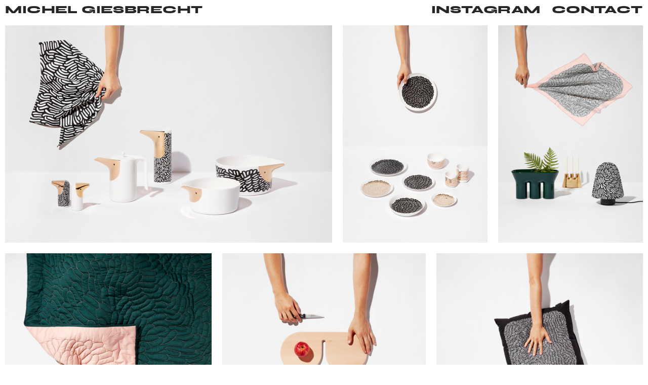

--- FILE ---
content_type: text/html; charset=UTF-8
request_url: https://michelgiesbrecht.com/Monoprix-Ionna-Vautrin-Nest
body_size: 23668
content:
<!DOCTYPE html>
<!-- 

        Running on cargo.site

-->
<html lang="en" data-predefined-style="true" data-css-presets="true" data-css-preset data-typography-preset>
	<head>
<script>
				var __cargo_context__ = 'live';
				var __cargo_js_ver__ = 'c=3521555348';
				var __cargo_maint__ = false;
				
				
			</script>
					<meta http-equiv="X-UA-Compatible" content="IE=edge,chrome=1">
		<meta http-equiv="Content-Type" content="text/html; charset=utf-8">
		<meta name="viewport" content="initial-scale=1.0, maximum-scale=1.0, user-scalable=no">
		
			<meta name="robots" content="index,follow">
		<title>Monoprix Ionna Vautrin Nest — Michel Giesbrecht</title>
		<meta name="description" content="Capsule collection Nest designed by Ionna Vautrin for french retailer Monoprix.">
				<meta name="twitter:card" content="summary_large_image">
		<meta name="twitter:title" content="Monoprix Ionna Vautrin Nest — Michel Giesbrecht">
		<meta name="twitter:description" content="Capsule collection Nest designed by Ionna Vautrin for french retailer Monoprix.">
		<meta name="twitter:image" content="https://freight.cargo.site/w/1200/i/bc5635450eccc6b8ff05353efd39eef43a25ace4a13b36a480599d9d27ebb169/Ionna-Monop_Montage_01.jpg">
		<meta property="og:locale" content="en_US">
		<meta property="og:title" content="Monoprix Ionna Vautrin Nest — Michel Giesbrecht">
		<meta property="og:description" content="Capsule collection Nest designed by Ionna Vautrin for french retailer Monoprix.">
		<meta property="og:url" content="https://michelgiesbrecht.com/Monoprix-Ionna-Vautrin-Nest">
		<meta property="og:image" content="https://freight.cargo.site/w/1200/i/bc5635450eccc6b8ff05353efd39eef43a25ace4a13b36a480599d9d27ebb169/Ionna-Monop_Montage_01.jpg">
		<meta property="og:type" content="website">

		<link rel="preconnect" href="https://static.cargo.site" crossorigin>
		<link rel="preconnect" href="https://freight.cargo.site" crossorigin>

		<link rel="preconnect" href="https://fonts.gstatic.com" crossorigin>
				<link rel="preconnect" href="https://type.cargo.site" crossorigin>

		<!--<link rel="preload" href="https://static.cargo.site/assets/social/IconFont-Regular-0.9.3.woff2" as="font" type="font/woff" crossorigin>-->

		<meta name="google" value="notranslate">
<meta name="description" value="Michel Giesbrecht is a photographer and art director based in Zurich and Paris.">
<meta name="keywords" value="art direction, photography">

		<link href="https://freight.cargo.site/t/original/i/5a50ec64757b75bd6592e5b94b2cbaa28f5c97daefa25f87a82a1a2972e53090/MG.ico" rel="shortcut icon">
		<link href="https://michelgiesbrecht.com/rss" rel="alternate" type="application/rss+xml" title="Michel Giesbrecht feed">

		<link href="//fonts.googleapis.com/css?family=Work Sans:400,700&c=3521555348&" id="" rel="stylesheet" type="text/css" />
<link href="https://michelgiesbrecht.com/stylesheet?c=3521555348&1649273453" id="member_stylesheet" rel="stylesheet" type="text/css" />
<style id="">@font-face{font-family:Icons;src:url(https://static.cargo.site/assets/social/IconFont-Regular-0.9.3.woff2);unicode-range:U+E000-E15C,U+F0000,U+FE0E}@font-face{font-family:Icons;src:url(https://static.cargo.site/assets/social/IconFont-Regular-0.9.3.woff2);font-weight:240;unicode-range:U+E000-E15C,U+F0000,U+FE0E}@font-face{font-family:Icons;src:url(https://static.cargo.site/assets/social/IconFont-Regular-0.9.3.woff2);unicode-range:U+E000-E15C,U+F0000,U+FE0E;font-weight:400}@font-face{font-family:Icons;src:url(https://static.cargo.site/assets/social/IconFont-Regular-0.9.3.woff2);unicode-range:U+E000-E15C,U+F0000,U+FE0E;font-weight:600}@font-face{font-family:Icons;src:url(https://static.cargo.site/assets/social/IconFont-Regular-0.9.3.woff2);unicode-range:U+E000-E15C,U+F0000,U+FE0E;font-weight:800}@font-face{font-family:Icons;src:url(https://static.cargo.site/assets/social/IconFont-Regular-0.9.3.woff2);unicode-range:U+E000-E15C,U+F0000,U+FE0E;font-style:italic}@font-face{font-family:Icons;src:url(https://static.cargo.site/assets/social/IconFont-Regular-0.9.3.woff2);unicode-range:U+E000-E15C,U+F0000,U+FE0E;font-weight:200;font-style:italic}@font-face{font-family:Icons;src:url(https://static.cargo.site/assets/social/IconFont-Regular-0.9.3.woff2);unicode-range:U+E000-E15C,U+F0000,U+FE0E;font-weight:400;font-style:italic}@font-face{font-family:Icons;src:url(https://static.cargo.site/assets/social/IconFont-Regular-0.9.3.woff2);unicode-range:U+E000-E15C,U+F0000,U+FE0E;font-weight:600;font-style:italic}@font-face{font-family:Icons;src:url(https://static.cargo.site/assets/social/IconFont-Regular-0.9.3.woff2);unicode-range:U+E000-E15C,U+F0000,U+FE0E;font-weight:800;font-style:italic}body.iconfont-loading,body.iconfont-loading *{color:transparent!important}body{-moz-osx-font-smoothing:grayscale;-webkit-font-smoothing:antialiased;-webkit-text-size-adjust:none}body.no-scroll{overflow:hidden}/*!
 * Content
 */.page{word-wrap:break-word}:focus{outline:0}.pointer-events-none{pointer-events:none}.pointer-events-auto{pointer-events:auto}.pointer-events-none .page_content .audio-player,.pointer-events-none .page_content .shop_product,.pointer-events-none .page_content a,.pointer-events-none .page_content audio,.pointer-events-none .page_content button,.pointer-events-none .page_content details,.pointer-events-none .page_content iframe,.pointer-events-none .page_content img,.pointer-events-none .page_content input,.pointer-events-none .page_content video{pointer-events:auto}.pointer-events-none .page_content *>a,.pointer-events-none .page_content>a{position:relative}s *{text-transform:inherit}#toolset{position:fixed;bottom:10px;right:10px;z-index:8}.mobile #toolset,.template_site_inframe #toolset{display:none}#toolset a{display:block;height:24px;width:24px;margin:0;padding:0;text-decoration:none;background:rgba(0,0,0,.2)}#toolset a:hover{background:rgba(0,0,0,.8)}[data-adminview] #toolset a,[data-adminview] #toolset_admin a{background:rgba(0,0,0,.04);pointer-events:none;cursor:default}#toolset_admin a:active{background:rgba(0,0,0,.7)}#toolset_admin a svg>*{transform:scale(1.1) translate(0,-.5px);transform-origin:50% 50%}#toolset_admin a svg{pointer-events:none;width:100%!important;height:auto!important}#following-container{overflow:auto;-webkit-overflow-scrolling:touch}#following-container iframe{height:100%;width:100%;position:absolute;top:0;left:0;right:0;bottom:0}:root{--following-width:-400px;--following-animation-duration:450ms}@keyframes following-open{0%{transform:translateX(0)}100%{transform:translateX(var(--following-width))}}@keyframes following-open-inverse{0%{transform:translateX(0)}100%{transform:translateX(calc(-1 * var(--following-width)))}}@keyframes following-close{0%{transform:translateX(var(--following-width))}100%{transform:translateX(0)}}@keyframes following-close-inverse{0%{transform:translateX(calc(-1 * var(--following-width)))}100%{transform:translateX(0)}}body.animate-left{animation:following-open var(--following-animation-duration);animation-fill-mode:both;animation-timing-function:cubic-bezier(.24,1,.29,1)}#following-container.animate-left{animation:following-close-inverse var(--following-animation-duration);animation-fill-mode:both;animation-timing-function:cubic-bezier(.24,1,.29,1)}#following-container.animate-left #following-frame{animation:following-close var(--following-animation-duration);animation-fill-mode:both;animation-timing-function:cubic-bezier(.24,1,.29,1)}body.animate-right{animation:following-close var(--following-animation-duration);animation-fill-mode:both;animation-timing-function:cubic-bezier(.24,1,.29,1)}#following-container.animate-right{animation:following-open-inverse var(--following-animation-duration);animation-fill-mode:both;animation-timing-function:cubic-bezier(.24,1,.29,1)}#following-container.animate-right #following-frame{animation:following-open var(--following-animation-duration);animation-fill-mode:both;animation-timing-function:cubic-bezier(.24,1,.29,1)}.slick-slider{position:relative;display:block;-moz-box-sizing:border-box;box-sizing:border-box;-webkit-user-select:none;-moz-user-select:none;-ms-user-select:none;user-select:none;-webkit-touch-callout:none;-khtml-user-select:none;-ms-touch-action:pan-y;touch-action:pan-y;-webkit-tap-highlight-color:transparent}.slick-list{position:relative;display:block;overflow:hidden;margin:0;padding:0}.slick-list:focus{outline:0}.slick-list.dragging{cursor:pointer;cursor:hand}.slick-slider .slick-list,.slick-slider .slick-track{transform:translate3d(0,0,0);will-change:transform}.slick-track{position:relative;top:0;left:0;display:block}.slick-track:after,.slick-track:before{display:table;content:'';width:1px;height:1px;margin-top:-1px;margin-left:-1px}.slick-track:after{clear:both}.slick-loading .slick-track{visibility:hidden}.slick-slide{display:none;float:left;height:100%;min-height:1px}[dir=rtl] .slick-slide{float:right}.content .slick-slide img{display:inline-block}.content .slick-slide img:not(.image-zoom){cursor:pointer}.content .scrub .slick-list,.content .scrub .slick-slide img:not(.image-zoom){cursor:ew-resize}body.slideshow-scrub-dragging *{cursor:ew-resize!important}.content .slick-slide img:not([src]),.content .slick-slide img[src='']{width:100%;height:auto}.slick-slide.slick-loading img{display:none}.slick-slide.dragging img{pointer-events:none}.slick-initialized .slick-slide{display:block}.slick-loading .slick-slide{visibility:hidden}.slick-vertical .slick-slide{display:block;height:auto;border:1px solid transparent}.slick-arrow.slick-hidden{display:none}.slick-arrow{position:absolute;z-index:9;width:0;top:0;height:100%;cursor:pointer;will-change:opacity;-webkit-transition:opacity 333ms cubic-bezier(.4,0,.22,1);transition:opacity 333ms cubic-bezier(.4,0,.22,1)}.slick-arrow.hidden{opacity:0}.slick-arrow svg{position:absolute;width:36px;height:36px;top:0;left:0;right:0;bottom:0;margin:auto;transform:translate(.25px,.25px)}.slick-arrow svg.right-arrow{transform:translate(.25px,.25px) scaleX(-1)}.slick-arrow svg:active{opacity:.75}.slick-arrow svg .arrow-shape{fill:none!important;stroke:#fff;stroke-linecap:square}.slick-arrow svg .arrow-outline{fill:none!important;stroke-width:2.5px;stroke:rgba(0,0,0,.6);stroke-linecap:square}.slick-arrow.slick-next{right:0;text-align:right}.slick-next svg,.wallpaper-navigation .slick-next svg{margin-right:10px}.mobile .slick-next svg{margin-right:10px}.slick-arrow.slick-prev{text-align:left}.slick-prev svg,.wallpaper-navigation .slick-prev svg{margin-left:10px}.mobile .slick-prev svg{margin-left:10px}.loading_animation{display:none;vertical-align:middle;z-index:15;line-height:0;pointer-events:none;border-radius:100%}.loading_animation.hidden{display:none}.loading_animation.pulsing{opacity:0;display:inline-block;animation-delay:.1s;-webkit-animation-delay:.1s;-moz-animation-delay:.1s;animation-duration:12s;animation-iteration-count:infinite;animation:fade-pulse-in .5s ease-in-out;-moz-animation:fade-pulse-in .5s ease-in-out;-webkit-animation:fade-pulse-in .5s ease-in-out;-webkit-animation-fill-mode:forwards;-moz-animation-fill-mode:forwards;animation-fill-mode:forwards}.loading_animation.pulsing.no-delay{animation-delay:0s;-webkit-animation-delay:0s;-moz-animation-delay:0s}.loading_animation div{border-radius:100%}.loading_animation div svg{max-width:100%;height:auto}.loading_animation div,.loading_animation div svg{width:20px;height:20px}.loading_animation.full-width svg{width:100%;height:auto}.loading_animation.full-width.big svg{width:100px;height:100px}.loading_animation div svg>*{fill:#ccc}.loading_animation div{-webkit-animation:spin-loading 12s ease-out;-webkit-animation-iteration-count:infinite;-moz-animation:spin-loading 12s ease-out;-moz-animation-iteration-count:infinite;animation:spin-loading 12s ease-out;animation-iteration-count:infinite}.loading_animation.hidden{display:none}[data-backdrop] .loading_animation{position:absolute;top:15px;left:15px;z-index:99}.loading_animation.position-absolute.middle{top:calc(50% - 10px);left:calc(50% - 10px)}.loading_animation.position-absolute.topleft{top:0;left:0}.loading_animation.position-absolute.middleright{top:calc(50% - 10px);right:1rem}.loading_animation.position-absolute.middleleft{top:calc(50% - 10px);left:1rem}.loading_animation.gray div svg>*{fill:#999}.loading_animation.gray-dark div svg>*{fill:#666}.loading_animation.gray-darker div svg>*{fill:#555}.loading_animation.gray-light div svg>*{fill:#ccc}.loading_animation.white div svg>*{fill:rgba(255,255,255,.85)}.loading_animation.blue div svg>*{fill:#698fff}.loading_animation.inline{display:inline-block;margin-bottom:.5ex}.loading_animation.inline.left{margin-right:.5ex}@-webkit-keyframes fade-pulse-in{0%{opacity:0}50%{opacity:.5}100%{opacity:1}}@-moz-keyframes fade-pulse-in{0%{opacity:0}50%{opacity:.5}100%{opacity:1}}@keyframes fade-pulse-in{0%{opacity:0}50%{opacity:.5}100%{opacity:1}}@-webkit-keyframes pulsate{0%{opacity:1}50%{opacity:0}100%{opacity:1}}@-moz-keyframes pulsate{0%{opacity:1}50%{opacity:0}100%{opacity:1}}@keyframes pulsate{0%{opacity:1}50%{opacity:0}100%{opacity:1}}@-webkit-keyframes spin-loading{0%{transform:rotate(0)}9%{transform:rotate(1050deg)}18%{transform:rotate(-1090deg)}20%{transform:rotate(-1080deg)}23%{transform:rotate(-1080deg)}28%{transform:rotate(-1095deg)}29%{transform:rotate(-1065deg)}34%{transform:rotate(-1080deg)}35%{transform:rotate(-1050deg)}40%{transform:rotate(-1065deg)}41%{transform:rotate(-1035deg)}44%{transform:rotate(-1035deg)}47%{transform:rotate(-2160deg)}50%{transform:rotate(-2160deg)}56%{transform:rotate(45deg)}60%{transform:rotate(45deg)}80%{transform:rotate(6120deg)}100%{transform:rotate(0)}}@keyframes spin-loading{0%{transform:rotate(0)}9%{transform:rotate(1050deg)}18%{transform:rotate(-1090deg)}20%{transform:rotate(-1080deg)}23%{transform:rotate(-1080deg)}28%{transform:rotate(-1095deg)}29%{transform:rotate(-1065deg)}34%{transform:rotate(-1080deg)}35%{transform:rotate(-1050deg)}40%{transform:rotate(-1065deg)}41%{transform:rotate(-1035deg)}44%{transform:rotate(-1035deg)}47%{transform:rotate(-2160deg)}50%{transform:rotate(-2160deg)}56%{transform:rotate(45deg)}60%{transform:rotate(45deg)}80%{transform:rotate(6120deg)}100%{transform:rotate(0)}}[grid-row]{align-items:flex-start;box-sizing:border-box;display:-webkit-box;display:-webkit-flex;display:-ms-flexbox;display:flex;-webkit-flex-wrap:wrap;-ms-flex-wrap:wrap;flex-wrap:wrap}[grid-col]{box-sizing:border-box}[grid-row] [grid-col].empty:after{content:"\0000A0";cursor:text}body.mobile[data-adminview=content-editproject] [grid-row] [grid-col].empty:after{display:none}[grid-col=auto]{-webkit-box-flex:1;-webkit-flex:1;-ms-flex:1;flex:1}[grid-col=x12]{width:100%}[grid-col=x11]{width:50%}[grid-col=x10]{width:33.33%}[grid-col=x9]{width:25%}[grid-col=x8]{width:20%}[grid-col=x7]{width:16.666666667%}[grid-col=x6]{width:14.285714286%}[grid-col=x5]{width:12.5%}[grid-col=x4]{width:11.111111111%}[grid-col=x3]{width:10%}[grid-col=x2]{width:9.090909091%}[grid-col=x1]{width:8.333333333%}[grid-col="1"]{width:8.33333%}[grid-col="2"]{width:16.66667%}[grid-col="3"]{width:25%}[grid-col="4"]{width:33.33333%}[grid-col="5"]{width:41.66667%}[grid-col="6"]{width:50%}[grid-col="7"]{width:58.33333%}[grid-col="8"]{width:66.66667%}[grid-col="9"]{width:75%}[grid-col="10"]{width:83.33333%}[grid-col="11"]{width:91.66667%}[grid-col="12"]{width:100%}body.mobile [grid-responsive] [grid-col]{width:100%;-webkit-box-flex:none;-webkit-flex:none;-ms-flex:none;flex:none}[data-ce-host=true][contenteditable=true] [grid-pad]{pointer-events:none}[data-ce-host=true][contenteditable=true] [grid-pad]>*{pointer-events:auto}[grid-pad="0"]{padding:0}[grid-pad="0.25"]{padding:.125rem}[grid-pad="0.5"]{padding:.25rem}[grid-pad="0.75"]{padding:.375rem}[grid-pad="1"]{padding:.5rem}[grid-pad="1.25"]{padding:.625rem}[grid-pad="1.5"]{padding:.75rem}[grid-pad="1.75"]{padding:.875rem}[grid-pad="2"]{padding:1rem}[grid-pad="2.5"]{padding:1.25rem}[grid-pad="3"]{padding:1.5rem}[grid-pad="3.5"]{padding:1.75rem}[grid-pad="4"]{padding:2rem}[grid-pad="5"]{padding:2.5rem}[grid-pad="6"]{padding:3rem}[grid-pad="7"]{padding:3.5rem}[grid-pad="8"]{padding:4rem}[grid-pad="9"]{padding:4.5rem}[grid-pad="10"]{padding:5rem}[grid-gutter="0"]{margin:0}[grid-gutter="0.5"]{margin:-.25rem}[grid-gutter="1"]{margin:-.5rem}[grid-gutter="1.5"]{margin:-.75rem}[grid-gutter="2"]{margin:-1rem}[grid-gutter="2.5"]{margin:-1.25rem}[grid-gutter="3"]{margin:-1.5rem}[grid-gutter="3.5"]{margin:-1.75rem}[grid-gutter="4"]{margin:-2rem}[grid-gutter="5"]{margin:-2.5rem}[grid-gutter="6"]{margin:-3rem}[grid-gutter="7"]{margin:-3.5rem}[grid-gutter="8"]{margin:-4rem}[grid-gutter="10"]{margin:-5rem}[grid-gutter="12"]{margin:-6rem}[grid-gutter="14"]{margin:-7rem}[grid-gutter="16"]{margin:-8rem}[grid-gutter="18"]{margin:-9rem}[grid-gutter="20"]{margin:-10rem}small{max-width:100%;text-decoration:inherit}img:not([src]),img[src='']{outline:1px solid rgba(177,177,177,.4);outline-offset:-1px;content:url([data-uri])}img.image-zoom{cursor:-webkit-zoom-in;cursor:-moz-zoom-in;cursor:zoom-in}#imprimatur{color:#333;font-size:10px;font-family:-apple-system,BlinkMacSystemFont,"Segoe UI",Roboto,Oxygen,Ubuntu,Cantarell,"Open Sans","Helvetica Neue",sans-serif,"Sans Serif",Icons;/*!System*/position:fixed;opacity:.3;right:-28px;bottom:160px;transform:rotate(270deg);-ms-transform:rotate(270deg);-webkit-transform:rotate(270deg);z-index:8;text-transform:uppercase;color:#999;opacity:.5;padding-bottom:2px;text-decoration:none}.mobile #imprimatur{display:none}bodycopy cargo-link a{font-family:-apple-system,BlinkMacSystemFont,"Segoe UI",Roboto,Oxygen,Ubuntu,Cantarell,"Open Sans","Helvetica Neue",sans-serif,"Sans Serif",Icons;/*!System*/font-size:12px;font-style:normal;font-weight:400;transform:rotate(270deg);text-decoration:none;position:fixed!important;right:-27px;bottom:100px;text-decoration:none;letter-spacing:normal;background:0 0;border:0;border-bottom:0;outline:0}/*! PhotoSwipe Default UI CSS by Dmitry Semenov | photoswipe.com | MIT license */.pswp--has_mouse .pswp__button--arrow--left,.pswp--has_mouse .pswp__button--arrow--right,.pswp__ui{visibility:visible}.pswp--minimal--dark .pswp__top-bar,.pswp__button{background:0 0}.pswp,.pswp__bg,.pswp__container,.pswp__img--placeholder,.pswp__zoom-wrap,.quick-view-navigation{-webkit-backface-visibility:hidden}.pswp__button{cursor:pointer;opacity:1;-webkit-appearance:none;transition:opacity .2s;-webkit-box-shadow:none;box-shadow:none}.pswp__button-close>svg{top:10px;right:10px;margin-left:auto}.pswp--touch .quick-view-navigation{display:none}.pswp__ui{-webkit-font-smoothing:auto;opacity:1;z-index:1550}.quick-view-navigation{will-change:opacity;-webkit-transition:opacity 333ms cubic-bezier(.4,0,.22,1);transition:opacity 333ms cubic-bezier(.4,0,.22,1)}.quick-view-navigation .pswp__group .pswp__button{pointer-events:auto}.pswp__button>svg{position:absolute;width:36px;height:36px}.quick-view-navigation .pswp__group:active svg{opacity:.75}.pswp__button svg .shape-shape{fill:#fff}.pswp__button svg .shape-outline{fill:#000}.pswp__button-prev>svg{top:0;bottom:0;left:10px;margin:auto}.pswp__button-next>svg{top:0;bottom:0;right:10px;margin:auto}.quick-view-navigation .pswp__group .pswp__button-prev{position:absolute;left:0;top:0;width:0;height:100%}.quick-view-navigation .pswp__group .pswp__button-next{position:absolute;right:0;top:0;width:0;height:100%}.quick-view-navigation .close-button,.quick-view-navigation .left-arrow,.quick-view-navigation .right-arrow{transform:translate(.25px,.25px)}.quick-view-navigation .right-arrow{transform:translate(.25px,.25px) scaleX(-1)}.pswp__button svg .shape-outline{fill:transparent!important;stroke:#000;stroke-width:2.5px;stroke-linecap:square}.pswp__button svg .shape-shape{fill:transparent!important;stroke:#fff;stroke-width:1.5px;stroke-linecap:square}.pswp__bg,.pswp__scroll-wrap,.pswp__zoom-wrap{width:100%;position:absolute}.quick-view-navigation .pswp__group .pswp__button-close{margin:0}.pswp__container,.pswp__item,.pswp__zoom-wrap{right:0;bottom:0;top:0;position:absolute;left:0}.pswp__ui--hidden .pswp__button{opacity:.001}.pswp__ui--hidden .pswp__button,.pswp__ui--hidden .pswp__button *{pointer-events:none}.pswp .pswp__ui.pswp__ui--displaynone{display:none}.pswp__element--disabled{display:none!important}/*! PhotoSwipe main CSS by Dmitry Semenov | photoswipe.com | MIT license */.pswp{position:fixed;display:none;height:100%;width:100%;top:0;left:0;right:0;bottom:0;margin:auto;-ms-touch-action:none;touch-action:none;z-index:9999999;-webkit-text-size-adjust:100%;line-height:initial;letter-spacing:initial;outline:0}.pswp img{max-width:none}.pswp--zoom-disabled .pswp__img{cursor:default!important}.pswp--animate_opacity{opacity:.001;will-change:opacity;-webkit-transition:opacity 333ms cubic-bezier(.4,0,.22,1);transition:opacity 333ms cubic-bezier(.4,0,.22,1)}.pswp--open{display:block}.pswp--zoom-allowed .pswp__img{cursor:-webkit-zoom-in;cursor:-moz-zoom-in;cursor:zoom-in}.pswp--zoomed-in .pswp__img{cursor:-webkit-grab;cursor:-moz-grab;cursor:grab}.pswp--dragging .pswp__img{cursor:-webkit-grabbing;cursor:-moz-grabbing;cursor:grabbing}.pswp__bg{left:0;top:0;height:100%;opacity:0;transform:translateZ(0);will-change:opacity}.pswp__scroll-wrap{left:0;top:0;height:100%}.pswp__container,.pswp__zoom-wrap{-ms-touch-action:none;touch-action:none}.pswp__container,.pswp__img{-webkit-user-select:none;-moz-user-select:none;-ms-user-select:none;user-select:none;-webkit-tap-highlight-color:transparent;-webkit-touch-callout:none}.pswp__zoom-wrap{-webkit-transform-origin:left top;-ms-transform-origin:left top;transform-origin:left top;-webkit-transition:-webkit-transform 222ms cubic-bezier(.4,0,.22,1);transition:transform 222ms cubic-bezier(.4,0,.22,1)}.pswp__bg{-webkit-transition:opacity 222ms cubic-bezier(.4,0,.22,1);transition:opacity 222ms cubic-bezier(.4,0,.22,1)}.pswp--animated-in .pswp__bg,.pswp--animated-in .pswp__zoom-wrap{-webkit-transition:none;transition:none}.pswp--hide-overflow .pswp__scroll-wrap,.pswp--hide-overflow.pswp{overflow:hidden}.pswp__img{position:absolute;width:auto;height:auto;top:0;left:0}.pswp__img--placeholder--blank{background:#222}.pswp--ie .pswp__img{width:100%!important;height:auto!important;left:0;top:0}.pswp__ui--idle{opacity:0}.pswp__error-msg{position:absolute;left:0;top:50%;width:100%;text-align:center;font-size:14px;line-height:16px;margin-top:-8px;color:#ccc}.pswp__error-msg a{color:#ccc;text-decoration:underline}.pswp__error-msg{font-family:-apple-system,BlinkMacSystemFont,"Segoe UI",Roboto,Oxygen,Ubuntu,Cantarell,"Open Sans","Helvetica Neue",sans-serif}.quick-view.mouse-down .iframe-item{pointer-events:none!important}.quick-view-caption-positioner{pointer-events:none;width:100%;height:100%}.quick-view-caption-wrapper{margin:auto;position:absolute;bottom:0;left:0;right:0}.quick-view-horizontal-align-left .quick-view-caption-wrapper{margin-left:0}.quick-view-horizontal-align-right .quick-view-caption-wrapper{margin-right:0}[data-quick-view-caption]{transition:.1s opacity ease-in-out;position:absolute;bottom:0;left:0;right:0}.quick-view-horizontal-align-left [data-quick-view-caption]{text-align:left}.quick-view-horizontal-align-right [data-quick-view-caption]{text-align:right}.quick-view-caption{transition:.1s opacity ease-in-out}.quick-view-caption>*{display:inline-block}.quick-view-caption *{pointer-events:auto}.quick-view-caption.hidden{opacity:0}.shop_product .dropdown_wrapper{flex:0 0 100%;position:relative}.shop_product select{appearance:none;-moz-appearance:none;-webkit-appearance:none;outline:0;-webkit-font-smoothing:antialiased;-moz-osx-font-smoothing:grayscale;cursor:pointer;border-radius:0;white-space:nowrap;overflow:hidden!important;text-overflow:ellipsis}.shop_product select.dropdown::-ms-expand{display:none}.shop_product a{cursor:pointer;border-bottom:none;text-decoration:none}.shop_product a.out-of-stock{pointer-events:none}body.audio-player-dragging *{cursor:ew-resize!important}.audio-player{display:inline-flex;flex:1 0 calc(100% - 2px);width:calc(100% - 2px)}.audio-player .button{height:100%;flex:0 0 3.3rem;display:flex}.audio-player .separator{left:3.3rem;height:100%}.audio-player .buffer{width:0%;height:100%;transition:left .3s linear,width .3s linear}.audio-player.seeking .buffer{transition:left 0s,width 0s}.audio-player.seeking{user-select:none;-webkit-user-select:none;cursor:ew-resize}.audio-player.seeking *{user-select:none;-webkit-user-select:none;cursor:ew-resize}.audio-player .bar{overflow:hidden;display:flex;justify-content:space-between;align-content:center;flex-grow:1}.audio-player .progress{width:0%;height:100%;transition:width .3s linear}.audio-player.seeking .progress{transition:width 0s}.audio-player .pause,.audio-player .play{cursor:pointer;height:100%}.audio-player .note-icon{margin:auto 0;order:2;flex:0 1 auto}.audio-player .title{white-space:nowrap;overflow:hidden;text-overflow:ellipsis;pointer-events:none;user-select:none;padding:.5rem 0 .5rem 1rem;margin:auto auto auto 0;flex:0 3 auto;min-width:0;width:100%}.audio-player .total-time{flex:0 1 auto;margin:auto 0}.audio-player .current-time,.audio-player .play-text{flex:0 1 auto;margin:auto 0}.audio-player .stream-anim{user-select:none;margin:auto auto auto 0}.audio-player .stream-anim span{display:inline-block}.audio-player .buffer,.audio-player .current-time,.audio-player .note-svg,.audio-player .play-text,.audio-player .separator,.audio-player .total-time{user-select:none;pointer-events:none}.audio-player .buffer,.audio-player .play-text,.audio-player .progress{position:absolute}.audio-player,.audio-player .bar,.audio-player .button,.audio-player .current-time,.audio-player .note-icon,.audio-player .pause,.audio-player .play,.audio-player .total-time{position:relative}body.mobile .audio-player,body.mobile .audio-player *{-webkit-touch-callout:none}#standalone-admin-frame{border:0;width:400px;position:absolute;right:0;top:0;height:100vh;z-index:99}body[standalone-admin=true] #standalone-admin-frame{transform:translate(0,0)}body[standalone-admin=true] .main_container{width:calc(100% - 400px)}body[standalone-admin=false] #standalone-admin-frame{transform:translate(100%,0)}body[standalone-admin=false] .main_container{width:100%}.toggle_standaloneAdmin{position:fixed;top:0;right:400px;height:40px;width:40px;z-index:999;cursor:pointer;background-color:rgba(0,0,0,.4)}.toggle_standaloneAdmin:active{opacity:.7}body[standalone-admin=false] .toggle_standaloneAdmin{right:0}.toggle_standaloneAdmin *{color:#fff;fill:#fff}.toggle_standaloneAdmin svg{padding:6px;width:100%;height:100%;opacity:.85}body[standalone-admin=false] .toggle_standaloneAdmin #close,body[standalone-admin=true] .toggle_standaloneAdmin #backdropsettings{display:none}.toggle_standaloneAdmin>div{width:100%;height:100%}#admin_toggle_button{position:fixed;top:50%;transform:translate(0,-50%);right:400px;height:36px;width:12px;z-index:999;cursor:pointer;background-color:rgba(0,0,0,.09);padding-left:2px;margin-right:5px}#admin_toggle_button .bar{content:'';background:rgba(0,0,0,.09);position:fixed;width:5px;bottom:0;top:0;z-index:10}#admin_toggle_button:active{background:rgba(0,0,0,.065)}#admin_toggle_button *{color:#fff;fill:#fff}#admin_toggle_button svg{padding:0;width:16px;height:36px;margin-left:1px;opacity:1}#admin_toggle_button svg *{fill:#fff;opacity:1}#admin_toggle_button[data-state=closed] .toggle_admin_close{display:none}#admin_toggle_button[data-state=closed],#admin_toggle_button[data-state=closed] .toggle_admin_open{width:20px;cursor:pointer;margin:0}#admin_toggle_button[data-state=closed] svg{margin-left:2px}#admin_toggle_button[data-state=open] .toggle_admin_open{display:none}select,select *{text-rendering:auto!important}b b{font-weight:inherit}*{-webkit-box-sizing:border-box;-moz-box-sizing:border-box;box-sizing:border-box}customhtml>*{position:relative;z-index:10}body,html{min-height:100vh;margin:0;padding:0}html{touch-action:manipulation;position:relative;background-color:#fff}.main_container{min-height:100vh;width:100%;overflow:hidden}.container{display:-webkit-box;display:-webkit-flex;display:-moz-box;display:-ms-flexbox;display:flex;-webkit-flex-wrap:wrap;-moz-flex-wrap:wrap;-ms-flex-wrap:wrap;flex-wrap:wrap;max-width:100%;width:100%;overflow:visible}.container{align-items:flex-start;-webkit-align-items:flex-start}.page{z-index:2}.page ul li>text-limit{display:block}.content,.content_container,.pinned{-webkit-flex:1 0 auto;-moz-flex:1 0 auto;-ms-flex:1 0 auto;flex:1 0 auto;max-width:100%}.content_container{width:100%}.content_container.full_height{min-height:100vh}.page_background{position:absolute;top:0;left:0;width:100%;height:100%}.page_container{position:relative;overflow:visible;width:100%}.backdrop{position:absolute;top:0;z-index:1;width:100%;height:100%;max-height:100vh}.backdrop>div{position:absolute;top:0;left:0;width:100%;height:100%;-webkit-backface-visibility:hidden;backface-visibility:hidden;transform:translate3d(0,0,0);contain:strict}[data-backdrop].backdrop>div[data-overflowing]{max-height:100vh;position:absolute;top:0;left:0}body.mobile [split-responsive]{display:flex;flex-direction:column}body.mobile [split-responsive] .container{width:100%;order:2}body.mobile [split-responsive] .backdrop{position:relative;height:50vh;width:100%;order:1}body.mobile [split-responsive] [data-auxiliary].backdrop{position:absolute;height:50vh;width:100%;order:1}.page{position:relative;z-index:2}img[data-align=left]{float:left}img[data-align=right]{float:right}[data-rotation]{transform-origin:center center}.content .page_content:not([contenteditable=true]) [data-draggable]{pointer-events:auto!important;backface-visibility:hidden}.preserve-3d{-moz-transform-style:preserve-3d;transform-style:preserve-3d}.content .page_content:not([contenteditable=true]) [data-draggable] iframe{pointer-events:none!important}.dragging-active iframe{pointer-events:none!important}.content .page_content:not([contenteditable=true]) [data-draggable]:active{opacity:1}.content .scroll-transition-fade{transition:transform 1s ease-in-out,opacity .8s ease-in-out}.content .scroll-transition-fade.below-viewport{opacity:0;transform:translateY(40px)}.mobile.full_width .page_container:not([split-layout]) .container_width{width:100%}[data-view=pinned_bottom] .bottom_pin_invisibility{visibility:hidden}.pinned{position:relative;width:100%}.pinned .page_container.accommodate:not(.fixed):not(.overlay){z-index:2}.pinned .page_container.overlay{position:absolute;z-index:4}.pinned .page_container.overlay.fixed{position:fixed}.pinned .page_container.overlay.fixed .page{max-height:100vh;-webkit-overflow-scrolling:touch}.pinned .page_container.overlay.fixed .page.allow-scroll{overflow-y:auto;overflow-x:hidden}.pinned .page_container.overlay.fixed .page.allow-scroll{align-items:flex-start;-webkit-align-items:flex-start}.pinned .page_container .page.allow-scroll::-webkit-scrollbar{width:0;background:0 0;display:none}.pinned.pinned_top .page_container.overlay{left:0;top:0}.pinned.pinned_bottom .page_container.overlay{left:0;bottom:0}div[data-container=set]:empty{margin-top:1px}.thumbnails{position:relative;z-index:1}[thumbnails=grid]{align-items:baseline}[thumbnails=justify] .thumbnail{box-sizing:content-box}[thumbnails][data-padding-zero] .thumbnail{margin-bottom:-1px}[thumbnails=montessori] .thumbnail{pointer-events:auto;position:absolute}[thumbnails] .thumbnail>a{display:block;text-decoration:none}[thumbnails=montessori]{height:0}[thumbnails][data-resizing],[thumbnails][data-resizing] *{cursor:nwse-resize}[thumbnails] .thumbnail .resize-handle{cursor:nwse-resize;width:26px;height:26px;padding:5px;position:absolute;opacity:.75;right:-1px;bottom:-1px;z-index:100}[thumbnails][data-resizing] .resize-handle{display:none}[thumbnails] .thumbnail .resize-handle svg{position:absolute;top:0;left:0}[thumbnails] .thumbnail .resize-handle:hover{opacity:1}[data-can-move].thumbnail .resize-handle svg .resize_path_outline{fill:#fff}[data-can-move].thumbnail .resize-handle svg .resize_path{fill:#000}[thumbnails=montessori] .thumbnail_sizer{height:0;width:100%;position:relative;padding-bottom:100%;pointer-events:none}[thumbnails] .thumbnail img{display:block;min-height:3px;margin-bottom:0}[thumbnails] .thumbnail img:not([src]),img[src=""]{margin:0!important;width:100%;min-height:3px;height:100%!important;position:absolute}[aspect-ratio="1x1"].thumb_image{height:0;padding-bottom:100%;overflow:hidden}[aspect-ratio="4x3"].thumb_image{height:0;padding-bottom:75%;overflow:hidden}[aspect-ratio="16x9"].thumb_image{height:0;padding-bottom:56.25%;overflow:hidden}[thumbnails] .thumb_image{width:100%;position:relative}[thumbnails][thumbnail-vertical-align=top]{align-items:flex-start}[thumbnails][thumbnail-vertical-align=middle]{align-items:center}[thumbnails][thumbnail-vertical-align=bottom]{align-items:baseline}[thumbnails][thumbnail-horizontal-align=left]{justify-content:flex-start}[thumbnails][thumbnail-horizontal-align=middle]{justify-content:center}[thumbnails][thumbnail-horizontal-align=right]{justify-content:flex-end}.thumb_image.default_image>svg{position:absolute;top:0;left:0;bottom:0;right:0;width:100%;height:100%}.thumb_image.default_image{outline:1px solid #ccc;outline-offset:-1px;position:relative}.mobile.full_width [data-view=Thumbnail] .thumbnails_width{width:100%}.content [data-draggable] a:active,.content [data-draggable] img:active{opacity:initial}.content .draggable-dragging{opacity:initial}[data-draggable].draggable_visible{visibility:visible}[data-draggable].draggable_hidden{visibility:hidden}.gallery_card [data-draggable],.marquee [data-draggable]{visibility:inherit}[data-draggable]{visibility:visible;background-color:rgba(0,0,0,.003)}#site_menu_panel_container .image-gallery:not(.initialized){height:0;padding-bottom:100%;min-height:initial}.image-gallery:not(.initialized){min-height:100vh;visibility:hidden;width:100%}.image-gallery .gallery_card img{display:block;width:100%;height:auto}.image-gallery .gallery_card{transform-origin:center}.image-gallery .gallery_card.dragging{opacity:.1;transform:initial!important}.image-gallery:not([image-gallery=slideshow]) .gallery_card iframe:only-child,.image-gallery:not([image-gallery=slideshow]) .gallery_card video:only-child{width:100%;height:100%;top:0;left:0;position:absolute}.image-gallery[image-gallery=slideshow] .gallery_card video[muted][autoplay]:not([controls]),.image-gallery[image-gallery=slideshow] .gallery_card video[muted][data-autoplay]:not([controls]){pointer-events:none}.image-gallery [image-gallery-pad="0"] video:only-child{object-fit:cover;height:calc(100% + 1px)}div.image-gallery>a,div.image-gallery>iframe,div.image-gallery>img,div.image-gallery>video{display:none}[image-gallery-row]{align-items:flex-start;box-sizing:border-box;display:-webkit-box;display:-webkit-flex;display:-ms-flexbox;display:flex;-webkit-flex-wrap:wrap;-ms-flex-wrap:wrap;flex-wrap:wrap}.image-gallery .gallery_card_image{width:100%;position:relative}[data-predefined-style=true] .image-gallery a.gallery_card{display:block;border:none}[image-gallery-col]{box-sizing:border-box}[image-gallery-col=x12]{width:100%}[image-gallery-col=x11]{width:50%}[image-gallery-col=x10]{width:33.33%}[image-gallery-col=x9]{width:25%}[image-gallery-col=x8]{width:20%}[image-gallery-col=x7]{width:16.666666667%}[image-gallery-col=x6]{width:14.285714286%}[image-gallery-col=x5]{width:12.5%}[image-gallery-col=x4]{width:11.111111111%}[image-gallery-col=x3]{width:10%}[image-gallery-col=x2]{width:9.090909091%}[image-gallery-col=x1]{width:8.333333333%}.content .page_content [image-gallery-pad].image-gallery{pointer-events:none}.content .page_content [image-gallery-pad].image-gallery .gallery_card_image>*,.content .page_content [image-gallery-pad].image-gallery .gallery_image_caption{pointer-events:auto}.content .page_content [image-gallery-pad="0"]{padding:0}.content .page_content [image-gallery-pad="0.25"]{padding:.125rem}.content .page_content [image-gallery-pad="0.5"]{padding:.25rem}.content .page_content [image-gallery-pad="0.75"]{padding:.375rem}.content .page_content [image-gallery-pad="1"]{padding:.5rem}.content .page_content [image-gallery-pad="1.25"]{padding:.625rem}.content .page_content [image-gallery-pad="1.5"]{padding:.75rem}.content .page_content [image-gallery-pad="1.75"]{padding:.875rem}.content .page_content [image-gallery-pad="2"]{padding:1rem}.content .page_content [image-gallery-pad="2.5"]{padding:1.25rem}.content .page_content [image-gallery-pad="3"]{padding:1.5rem}.content .page_content [image-gallery-pad="3.5"]{padding:1.75rem}.content .page_content [image-gallery-pad="4"]{padding:2rem}.content .page_content [image-gallery-pad="5"]{padding:2.5rem}.content .page_content [image-gallery-pad="6"]{padding:3rem}.content .page_content [image-gallery-pad="7"]{padding:3.5rem}.content .page_content [image-gallery-pad="8"]{padding:4rem}.content .page_content [image-gallery-pad="9"]{padding:4.5rem}.content .page_content [image-gallery-pad="10"]{padding:5rem}.content .page_content [image-gallery-gutter="0"]{margin:0}.content .page_content [image-gallery-gutter="0.5"]{margin:-.25rem}.content .page_content [image-gallery-gutter="1"]{margin:-.5rem}.content .page_content [image-gallery-gutter="1.5"]{margin:-.75rem}.content .page_content [image-gallery-gutter="2"]{margin:-1rem}.content .page_content [image-gallery-gutter="2.5"]{margin:-1.25rem}.content .page_content [image-gallery-gutter="3"]{margin:-1.5rem}.content .page_content [image-gallery-gutter="3.5"]{margin:-1.75rem}.content .page_content [image-gallery-gutter="4"]{margin:-2rem}.content .page_content [image-gallery-gutter="5"]{margin:-2.5rem}.content .page_content [image-gallery-gutter="6"]{margin:-3rem}.content .page_content [image-gallery-gutter="7"]{margin:-3.5rem}.content .page_content [image-gallery-gutter="8"]{margin:-4rem}.content .page_content [image-gallery-gutter="10"]{margin:-5rem}.content .page_content [image-gallery-gutter="12"]{margin:-6rem}.content .page_content [image-gallery-gutter="14"]{margin:-7rem}.content .page_content [image-gallery-gutter="16"]{margin:-8rem}.content .page_content [image-gallery-gutter="18"]{margin:-9rem}.content .page_content [image-gallery-gutter="20"]{margin:-10rem}[image-gallery=slideshow]:not(.initialized)>*{min-height:1px;opacity:0;min-width:100%}[image-gallery=slideshow][data-constrained-by=height] [image-gallery-vertical-align].slick-track{align-items:flex-start}[image-gallery=slideshow] img.image-zoom:active{opacity:initial}[image-gallery=slideshow].slick-initialized .gallery_card{pointer-events:none}[image-gallery=slideshow].slick-initialized .gallery_card.slick-current{pointer-events:auto}[image-gallery=slideshow] .gallery_card:not(.has_caption){line-height:0}.content .page_content [image-gallery=slideshow].image-gallery>*{pointer-events:auto}.content [image-gallery=slideshow].image-gallery.slick-initialized .gallery_card{overflow:hidden;margin:0;display:flex;flex-flow:row wrap;flex-shrink:0}.content [image-gallery=slideshow].image-gallery.slick-initialized .gallery_card.slick-current{overflow:visible}[image-gallery=slideshow] .gallery_image_caption{opacity:1;transition:opacity .3s;-webkit-transition:opacity .3s;width:100%;margin-left:auto;margin-right:auto;clear:both}[image-gallery-horizontal-align=left] .gallery_image_caption{text-align:left}[image-gallery-horizontal-align=middle] .gallery_image_caption{text-align:center}[image-gallery-horizontal-align=right] .gallery_image_caption{text-align:right}[image-gallery=slideshow][data-slideshow-in-transition] .gallery_image_caption{opacity:0;transition:opacity .3s;-webkit-transition:opacity .3s}[image-gallery=slideshow] .gallery_card_image{width:initial;margin:0;display:inline-block}[image-gallery=slideshow] .gallery_card img{margin:0;display:block}[image-gallery=slideshow][data-exploded]{align-items:flex-start;box-sizing:border-box;display:-webkit-box;display:-webkit-flex;display:-ms-flexbox;display:flex;-webkit-flex-wrap:wrap;-ms-flex-wrap:wrap;flex-wrap:wrap;justify-content:flex-start;align-content:flex-start}[image-gallery=slideshow][data-exploded] .gallery_card{padding:1rem;width:16.666%}[image-gallery=slideshow][data-exploded] .gallery_card_image{height:0;display:block;width:100%}[image-gallery=grid]{align-items:baseline}[image-gallery=grid] .gallery_card.has_caption .gallery_card_image{display:block}[image-gallery=grid] [image-gallery-pad="0"].gallery_card{margin-bottom:-1px}[image-gallery=grid] .gallery_card img{margin:0}[image-gallery=columns] .gallery_card img{margin:0}[image-gallery=justify]{align-items:flex-start}[image-gallery=justify] .gallery_card img{margin:0}[image-gallery=montessori][image-gallery-row]{display:block}[image-gallery=montessori] a.gallery_card,[image-gallery=montessori] div.gallery_card{position:absolute;pointer-events:auto}[image-gallery=montessori][data-can-move] .gallery_card,[image-gallery=montessori][data-can-move] .gallery_card .gallery_card_image,[image-gallery=montessori][data-can-move] .gallery_card .gallery_card_image>*{cursor:move}[image-gallery=montessori]{position:relative;height:0}[image-gallery=freeform] .gallery_card{position:relative}[image-gallery=freeform] [image-gallery-pad="0"].gallery_card{margin-bottom:-1px}[image-gallery-vertical-align]{display:flex;flex-flow:row wrap}[image-gallery-vertical-align].slick-track{display:flex;flex-flow:row nowrap}.image-gallery .slick-list{margin-bottom:-.3px}[image-gallery-vertical-align=top]{align-content:flex-start;align-items:flex-start}[image-gallery-vertical-align=middle]{align-items:center;align-content:center}[image-gallery-vertical-align=bottom]{align-content:flex-end;align-items:flex-end}[image-gallery-horizontal-align=left]{justify-content:flex-start}[image-gallery-horizontal-align=middle]{justify-content:center}[image-gallery-horizontal-align=right]{justify-content:flex-end}.image-gallery[data-resizing],.image-gallery[data-resizing] *{cursor:nwse-resize!important}.image-gallery .gallery_card .resize-handle,.image-gallery .gallery_card .resize-handle *{cursor:nwse-resize!important}.image-gallery .gallery_card .resize-handle{width:26px;height:26px;padding:5px;position:absolute;opacity:.75;right:-1px;bottom:-1px;z-index:10}.image-gallery[data-resizing] .resize-handle{display:none}.image-gallery .gallery_card .resize-handle svg{cursor:nwse-resize!important;position:absolute;top:0;left:0}.image-gallery .gallery_card .resize-handle:hover{opacity:1}[data-can-move].gallery_card .resize-handle svg .resize_path_outline{fill:#fff}[data-can-move].gallery_card .resize-handle svg .resize_path{fill:#000}[image-gallery=montessori] .thumbnail_sizer{height:0;width:100%;position:relative;padding-bottom:100%;pointer-events:none}#site_menu_button{display:block;text-decoration:none;pointer-events:auto;z-index:9;vertical-align:top;cursor:pointer;box-sizing:content-box;font-family:Icons}#site_menu_button.custom_icon{padding:0;line-height:0}#site_menu_button.custom_icon img{width:100%;height:auto}#site_menu_wrapper.disabled #site_menu_button{display:none}#site_menu_wrapper.mobile_only #site_menu_button{display:none}body.mobile #site_menu_wrapper.mobile_only:not(.disabled) #site_menu_button:not(.active){display:block}#site_menu_panel_container[data-type=cargo_menu] #site_menu_panel{display:block;position:fixed;top:0;right:0;bottom:0;left:0;z-index:10;cursor:default}.site_menu{pointer-events:auto;position:absolute;z-index:11;top:0;bottom:0;line-height:0;max-width:400px;min-width:300px;font-size:20px;text-align:left;background:rgba(20,20,20,.95);padding:20px 30px 90px 30px;overflow-y:auto;overflow-x:hidden;display:-webkit-box;display:-webkit-flex;display:-ms-flexbox;display:flex;-webkit-box-orient:vertical;-webkit-box-direction:normal;-webkit-flex-direction:column;-ms-flex-direction:column;flex-direction:column;-webkit-box-pack:start;-webkit-justify-content:flex-start;-ms-flex-pack:start;justify-content:flex-start}body.mobile #site_menu_wrapper .site_menu{-webkit-overflow-scrolling:touch;min-width:auto;max-width:100%;width:100%;padding:20px}#site_menu_wrapper[data-sitemenu-position=bottom-left] #site_menu,#site_menu_wrapper[data-sitemenu-position=top-left] #site_menu{left:0}#site_menu_wrapper[data-sitemenu-position=bottom-right] #site_menu,#site_menu_wrapper[data-sitemenu-position=top-right] #site_menu{right:0}#site_menu_wrapper[data-type=page] .site_menu{right:0;left:0;width:100%;padding:0;margin:0;background:0 0}.site_menu_wrapper.open .site_menu{display:block}.site_menu div{display:block}.site_menu a{text-decoration:none;display:inline-block;color:rgba(255,255,255,.75);max-width:100%;overflow:hidden;white-space:nowrap;text-overflow:ellipsis;line-height:1.4}.site_menu div a.active{color:rgba(255,255,255,.4)}.site_menu div.set-link>a{font-weight:700}.site_menu div.hidden{display:none}.site_menu .close{display:block;position:absolute;top:0;right:10px;font-size:60px;line-height:50px;font-weight:200;color:rgba(255,255,255,.4);cursor:pointer;user-select:none}#site_menu_panel_container .page_container{position:relative;overflow:hidden;background:0 0;z-index:2}#site_menu_panel_container .site_menu_page_wrapper{position:fixed;top:0;left:0;overflow-y:auto;-webkit-overflow-scrolling:touch;height:100%;width:100%;z-index:100}#site_menu_panel_container .site_menu_page_wrapper .backdrop{pointer-events:none}#site_menu_panel_container #site_menu_page_overlay{position:fixed;top:0;right:0;bottom:0;left:0;cursor:default;z-index:1}#shop_button{display:block;text-decoration:none;pointer-events:auto;z-index:9;vertical-align:top;cursor:pointer;box-sizing:content-box;font-family:Icons}#shop_button.custom_icon{padding:0;line-height:0}#shop_button.custom_icon img{width:100%;height:auto}#shop_button.disabled{display:none}.loading[data-loading]{display:none;position:fixed;bottom:8px;left:8px;z-index:100}.new_site_button_wrapper{font-size:1.8rem;font-weight:400;color:rgba(0,0,0,.85);font-family:-apple-system,BlinkMacSystemFont,'Segoe UI',Roboto,Oxygen,Ubuntu,Cantarell,'Open Sans','Helvetica Neue',sans-serif,'Sans Serif',Icons;font-style:normal;line-height:1.4;color:#fff;position:fixed;bottom:0;right:0;z-index:999}body.template_site #toolset{display:none!important}body.mobile .new_site_button{display:none}.new_site_button{display:flex;height:44px;cursor:pointer}.new_site_button .plus{width:44px;height:100%}.new_site_button .plus svg{width:100%;height:100%}.new_site_button .plus svg line{stroke:#000;stroke-width:2px}.new_site_button .plus:after,.new_site_button .plus:before{content:'';width:30px;height:2px}.new_site_button .text{background:#0fce83;display:none;padding:7.5px 15px 7.5px 15px;height:100%;font-size:20px;color:#222}.new_site_button:active{opacity:.8}.new_site_button.show_full .text{display:block}.new_site_button.show_full .plus{display:none}html:not(.admin-wrapper) .template_site #confirm_modal [data-progress] .progress-indicator:after{content:'Generating Site...';padding:7.5px 15px;right:-200px;color:#000}bodycopy svg.marker-overlay,bodycopy svg.marker-overlay *{transform-origin:0 0;-webkit-transform-origin:0 0;box-sizing:initial}bodycopy svg#svgroot{box-sizing:initial}bodycopy svg.marker-overlay{padding:inherit;position:absolute;left:0;top:0;width:100%;height:100%;min-height:1px;overflow:visible;pointer-events:none;z-index:999}bodycopy svg.marker-overlay *{pointer-events:initial}bodycopy svg.marker-overlay text{letter-spacing:initial}bodycopy svg.marker-overlay a{cursor:pointer}.marquee:not(.torn-down){overflow:hidden;width:100%;position:relative;padding-bottom:.25em;padding-top:.25em;margin-bottom:-.25em;margin-top:-.25em;contain:layout}.marquee .marquee_contents{will-change:transform;display:flex;flex-direction:column}.marquee[behavior][direction].torn-down{white-space:normal}.marquee[behavior=bounce] .marquee_contents{display:block;float:left;clear:both}.marquee[behavior=bounce] .marquee_inner{display:block}.marquee[behavior=bounce][direction=vertical] .marquee_contents{width:100%}.marquee[behavior=bounce][direction=diagonal] .marquee_inner:last-child,.marquee[behavior=bounce][direction=vertical] .marquee_inner:last-child{position:relative;visibility:hidden}.marquee[behavior=bounce][direction=horizontal],.marquee[behavior=scroll][direction=horizontal]{white-space:pre}.marquee[behavior=scroll][direction=horizontal] .marquee_contents{display:inline-flex;white-space:nowrap;min-width:100%}.marquee[behavior=scroll][direction=horizontal] .marquee_inner{min-width:100%}.marquee[behavior=scroll] .marquee_inner:first-child{will-change:transform;position:absolute;width:100%;top:0;left:0}.cycle{display:none}</style>
<script type="text/json" data-set="defaults" >{"current_offset":0,"current_page":1,"cargo_url":"giesbrecht","is_domain":true,"is_mobile":false,"is_tablet":false,"is_phone":false,"api_path":"https:\/\/michelgiesbrecht.com\/_api","is_editor":false,"is_template":false,"is_direct_link":true,"direct_link_pid":10100550}</script>
<script type="text/json" data-set="DisplayOptions" >{"user_id":548087,"pagination_count":24,"title_in_project":true,"disable_project_scroll":false,"learning_cargo_seen":true,"resource_url":null,"use_sets":null,"sets_are_clickable":null,"set_links_position":null,"sticky_pages":null,"total_projects":0,"slideshow_responsive":false,"slideshow_thumbnails_header":true,"layout_options":{"content_position":"left_cover","content_width":"100","content_margin":"5","main_margin":"1","text_alignment":"text_left","vertical_position":"vertical_top","bgcolor":"transparent","WebFontConfig":{"Persona":{"families":{"Syne":{"variants":["n4","i4","n7","n9"]},"Space Grotesk":{"variants":["n7","n3","n4"]},"TeX Gyre Heros Condensed":{"variants":["n4","i4","n7","i7"]},"Bagnard":{"variants":["n4"]},"Neue Haas Grotesk":{"variants":["n4","i4","n5","i5","n7","i7"]}}},"Google":{"families":{"Work Sans":{"variants":["400","700"]}}},"System":{"families":{"-apple-system":{"variants":["n4","i4","n7","i7"]}}}},"links_orientation":"links_horizontal","viewport_size":"phone","mobile_zoom":"18","mobile_view":"desktop","mobile_padding":"0","mobile_formatting":false,"width_unit":"rem","text_width":"66","is_feed":false,"limit_vertical_images":false,"image_zoom":true,"mobile_images_full_width":true,"responsive_columns":"1","responsive_thumbnails_padding":"0.7","enable_sitemenu":false,"sitemenu_mobileonly":false,"menu_position":"top-left","sitemenu_option":"cargo_menu","responsive_row_height":"75","advanced_padding_enabled":false,"main_margin_top":"1","main_margin_right":"1","main_margin_bottom":"1","main_margin_left":"1","mobile_pages_full_width":true,"scroll_transition":false,"image_full_zoom":false},"element_sort":{"no-group":[{"name":"Navigation","isActive":true},{"name":"Header Text","isActive":true},{"name":"Content","isActive":true},{"name":"Header Image","isActive":false}]},"site_menu_options":{"display_type":"cargo_menu","enable":false,"mobile_only":false,"position":"top-right","single_page_id":null,"icon":"\ue130","show_homepage":true,"single_page_url":"Menu","custom_icon":false},"ecommerce_options":{"enable_ecommerce_button":false,"shop_button_position":"top-right","shop_icon":"\ue137","custom_icon":false,"shop_icon_text":"CART &lt;(#)&gt;","icon":"","enable_geofencing":false,"enabled_countries":["AF","AX","AL","DZ","AS","AD","AO","AI","AQ","AG","AR","AM","AW","AU","AT","AZ","BS","BH","BD","BB","BY","BE","BZ","BJ","BM","BT","BO","BQ","BA","BW","BV","BR","IO","BN","BG","BF","BI","KH","CM","CA","CV","KY","CF","TD","CL","CN","CX","CC","CO","KM","CG","CD","CK","CR","CI","HR","CU","CW","CY","CZ","DK","DJ","DM","DO","EC","EG","SV","GQ","ER","EE","ET","FK","FO","FJ","FI","FR","GF","PF","TF","GA","GM","GE","DE","GH","GI","GR","GL","GD","GP","GU","GT","GG","GN","GW","GY","HT","HM","VA","HN","HK","HU","IS","IN","ID","IR","IQ","IE","IM","IL","IT","JM","JP","JE","JO","KZ","KE","KI","KP","KR","KW","KG","LA","LV","LB","LS","LR","LY","LI","LT","LU","MO","MK","MG","MW","MY","MV","ML","MT","MH","MQ","MR","MU","YT","MX","FM","MD","MC","MN","ME","MS","MA","MZ","MM","NA","NR","NP","NL","NC","NZ","NI","NE","NG","NU","NF","MP","NO","OM","PK","PW","PS","PA","PG","PY","PE","PH","PN","PL","PT","PR","QA","RE","RO","RU","RW","BL","SH","KN","LC","MF","PM","VC","WS","SM","ST","SA","SN","RS","SC","SL","SG","SX","SK","SI","SB","SO","ZA","GS","SS","ES","LK","SD","SR","SJ","SZ","SE","CH","SY","TW","TJ","TZ","TH","TL","TG","TK","TO","TT","TN","TR","TM","TC","TV","UG","UA","AE","GB","US","UM","UY","UZ","VU","VE","VN","VG","VI","WF","EH","YE","ZM","ZW"]}}</script>
<script type="text/json" data-set="Site" >{"id":"548087","direct_link":"https:\/\/michelgiesbrecht.com","display_url":"michelgiesbrecht.com","site_url":"giesbrecht","account_shop_id":null,"has_ecommerce":false,"has_shop":false,"ecommerce_key_public":null,"cargo_spark_button":false,"following_url":null,"website_title":"Michel Giesbrecht","meta_tags":"","meta_description":"","meta_head":"<meta name=\"google\" value=\"notranslate\">\n<meta name=\"description\" value=\"Michel Giesbrecht is a photographer and art director based in Zurich and Paris.\">\n<meta name=\"keywords\" value=\"art direction, photography\">","homepage_id":"10142735","css_url":"https:\/\/michelgiesbrecht.com\/stylesheet","rss_url":"https:\/\/michelgiesbrecht.com\/rss","js_url":"\/_jsapps\/design\/design.js","favicon_url":"https:\/\/freight.cargo.site\/t\/original\/i\/5a50ec64757b75bd6592e5b94b2cbaa28f5c97daefa25f87a82a1a2972e53090\/MG.ico","home_url":"https:\/\/cargo.site","auth_url":"https:\/\/cargo.site","profile_url":null,"profile_width":0,"profile_height":0,"social_image_url":"https:\/\/freight.cargo.site\/i\/f78530d6362860d15c188f1c6b62e54dda7f645e04d81be9b1d995a138bd810b\/MichelGiesbrecht-website.jpg","social_width":400,"social_height":600,"social_description":"MICHEL GIESBRECHT PHOTOGRAPHY AND ART DIRECTION","social_has_image":true,"social_has_description":true,"site_menu_icon":null,"site_menu_has_image":false,"custom_html":"<customhtml><!-- Global site tag (gtag.js) - Google Analytics -->\n<script async src=\"https:\/\/www.googletagmanager.com\/gtag\/js?id=UA-153677567-1\"><\/script>\n<script>\n  window.dataLayer = window.dataLayer || [];\n  function gtag(){dataLayer.push(arguments);}\n  gtag('js', new Date());\n\n  gtag('config', 'UA-153677567-1');\n<\/script>\n<\/customhtml>","filter":null,"is_editor":false,"use_hi_res":false,"hiq":null,"progenitor_site":"hommages","files":[],"resource_url":"michelgiesbrecht.com\/_api\/v0\/site\/548087"}</script>
<script type="text/json" data-set="ScaffoldingData" >{"id":0,"title":"Michel Giesbrecht","project_url":0,"set_id":0,"is_homepage":false,"pin":false,"is_set":true,"in_nav":false,"stack":false,"sort":0,"index":0,"page_count":3,"pin_position":null,"thumbnail_options":null,"pages":[{"id":10142732,"site_id":548087,"project_url":"Header","direct_link":"https:\/\/michelgiesbrecht.com\/Header","type":"page","title":"Header","title_no_html":"Header","tags":"Michel Giesbrecht: Photographer and Art Director.","display":false,"pin":true,"pin_options":{"position":"top","overlay":true,"fixed":true},"in_nav":false,"is_homepage":false,"backdrop_enabled":false,"is_set":false,"stack":false,"excerpt":"MICHEL GIESBRECHT\n\tINSTAGRAM\u00a0 \u00a0CONTACT","content":"<div grid-row=\"\" grid-pad=\"2\" grid-gutter=\"4\" class=\"\">\n\t<div grid-col=\"6\" grid-pad=\"2\"><h1><a href=\"Marquee\" rel=\"history\">MICHEL GIESBRECHT<\/a><\/h1><\/div>\n\t<div grid-col=\"6\" grid-pad=\"2\"><div style=\"text-align: right\"><h1><a href=\"https:\/\/www.instagram.com\/mbrecht\/\" target=\"_blank\">INSTAGRAM<\/a>&nbsp; &nbsp;<a href=\"Contact\" rel=\"history\">CONTACT<\/a><\/h1><\/div><\/div>\n<\/div>","content_no_html":"\n\tMICHEL GIESBRECHT\n\tINSTAGRAM&nbsp; &nbsp;CONTACT\n","content_partial_html":"\n\t<h1><a href=\"Marquee\" rel=\"history\">MICHEL GIESBRECHT<\/a><\/h1>\n\t<h1><a href=\"https:\/\/www.instagram.com\/mbrecht\/\" target=\"_blank\">INSTAGRAM<\/a>&nbsp; &nbsp;<a href=\"Contact\" rel=\"history\">CONTACT<\/a><\/h1>\n","thumb":"43520039","thumb_meta":{"thumbnail_crop":{"percentWidth":"140.1418439716312","marginLeft":-20.0709,"marginTop":0,"imageModel":{"mid":43284141,"duplicate":false,"page_id":10142732,"image_ref":"{image 1}","id":43520039,"project_id":10142732,"name":"comradeanimal.jpg","hash":"6d9f823b14a7897ede61b8b0f88c0644fa5785287ee321bb5e2e7349983c3c35","width":1976,"height":1410,"sort":0,"exclude_from_backdrop":false,"date_added":"1559081854"},"stored":{"ratio":71.356275303644,"crop_ratio":"1x1"},"cropManuallySet":true}},"thumb_is_visible":false,"sort":0,"index":0,"set_id":0,"page_options":{"using_local_css":false,"local_css":"[local-style=\"10142732\"] .container_width {\n}\n\n[local-style=\"10142732\"] body {\n}\n\n[local-style=\"10142732\"] .backdrop {\n}\n\n[local-style=\"10142732\"] .page {\n}\n\n[local-style=\"10142732\"] .page_background {\n\tbackground-color: initial \/*!page_container_bgcolor*\/;\n}\n\n[local-style=\"10142732\"] .content_padding {\n}\n\n[data-predefined-style=\"true\"] [local-style=\"10142732\"] bodycopy {\n}\n\n[data-predefined-style=\"true\"] [local-style=\"10142732\"] bodycopy a {\n}\n\n[data-predefined-style=\"true\"] [local-style=\"10142732\"] bodycopy a:hover {\n}\n\n[data-predefined-style=\"true\"] [local-style=\"10142732\"] h1 {\n}\n\n[data-predefined-style=\"true\"] [local-style=\"10142732\"] h1 a {\n}\n\n[data-predefined-style=\"true\"] [local-style=\"10142732\"] h1 a:hover {\n}\n\n[data-predefined-style=\"true\"] [local-style=\"10142732\"] h2 {\n}\n\n[data-predefined-style=\"true\"] [local-style=\"10142732\"] h2 a {\n}\n\n[data-predefined-style=\"true\"] [local-style=\"10142732\"] h2 a:hover {\n}\n\n[data-predefined-style=\"true\"] [local-style=\"10142732\"] small {\n}\n\n[data-predefined-style=\"true\"] [local-style=\"10142732\"] small a {\n}\n\n[data-predefined-style=\"true\"] [local-style=\"10142732\"] small a:hover {\n}","local_layout_options":{"split_layout":false,"split_responsive":false,"full_height":false,"advanced_padding_enabled":false,"page_container_bgcolor":"","show_local_thumbs":false,"page_bgcolor":""},"pin_options":{"position":"top","overlay":true,"fixed":true}},"set_open":false,"images":[],"backdrop":null},{"id":10142887,"title":"HOME SET","project_url":"HOME-SET","set_id":0,"is_homepage":false,"pin":false,"is_set":true,"in_nav":false,"stack":false,"sort":2,"index":1,"page_count":0,"pin_position":null,"thumbnail_options":null,"pages":[{"id":10142735,"site_id":548087,"project_url":"Marquee","direct_link":"https:\/\/michelgiesbrecht.com\/Marquee","type":"page","title":"Marquee","title_no_html":"Marquee","tags":"","display":false,"pin":false,"pin_options":{"position":"top","overlay":true,"fixed":true,"accommodate":false},"in_nav":false,"is_homepage":true,"backdrop_enabled":true,"is_set":false,"stack":false,"excerpt":"M I C H E L G I E S B R E C H T\u00a0\n\nG I E S B R E C H T M I C H E L\u00a0\n\nE L G I E S B R E C H T M I C H\u00a0","content":"<div class=\"marquee\" speed=\"-6\"><h2>M I C H E L G I E S B R E C H T&nbsp;<br>\nG I E S B R E C H T M I C H E L&nbsp;<br>\nE L G I E S B R E C H T M I C H&nbsp;<\/h2>\n<\/div>","content_no_html":"M I C H E L G I E S B R E C H T&nbsp;\nG I E S B R E C H T M I C H E L&nbsp;\nE L G I E S B R E C H T M I C H&nbsp;\n","content_partial_html":"<h2>M I C H E L G I E S B R E C H T&nbsp;<br>\nG I E S B R E C H T M I C H E L&nbsp;<br>\nE L G I E S B R E C H T M I C H&nbsp;<\/h2>\n","thumb":"53341466","thumb_meta":{"thumbnail_crop":{"percentWidth":"100","marginLeft":0,"marginTop":0,"imageModel":{"id":53341466,"project_id":10142735,"image_ref":"{image 3}","name":"Negative0-13-13A1_1.jpg","hash":"afcc49f07351956d34c773e6336521971414472fe984061fd6d8e425cfcc4bd6","width":2056,"height":1372,"sort":0,"exclude_from_backdrop":false,"date_added":"1571931088"},"stored":{"ratio":66.731517509728,"crop_ratio":"1x1"},"cropManuallySet":false}},"thumb_is_visible":false,"sort":3,"index":0,"set_id":10142887,"page_options":{"using_local_css":true,"local_css":"[local-style=\"10142735\"] .container_width {\n}\n\n[local-style=\"10142735\"] body {\n}\n\n[local-style=\"10142735\"] .backdrop {\n\twidth: 100% \/*!background_cover*\/;\n}\n\n[local-style=\"10142735\"] .page {\n\tmin-height: 100vh \/*!page_height_100vh*\/;\n}\n\n[local-style=\"10142735\"] .page_background {\n\tbackground-color: transparent \/*!page_container_bgcolor*\/;\n}\n\n[local-style=\"10142735\"] .content_padding {\n\tpadding-top: 0rem \/*!main_margin*\/;\n\tpadding-bottom: 0rem \/*!main_margin*\/;\n\tpadding-left: 0rem \/*!main_margin*\/;\n\tpadding-right: 0rem \/*!main_margin*\/;\n}\n\n[data-predefined-style=\"true\"] [local-style=\"10142735\"] bodycopy {\n}\n\n[data-predefined-style=\"true\"] [local-style=\"10142735\"] bodycopy a {\n}\n\n[data-predefined-style=\"true\"] [local-style=\"10142735\"] bodycopy a:hover {\n}\n\n[data-predefined-style=\"true\"] [local-style=\"10142735\"] h1 {\n}\n\n[data-predefined-style=\"true\"] [local-style=\"10142735\"] h1 a {\n}\n\n[data-predefined-style=\"true\"] [local-style=\"10142735\"] h1 a:hover {\n}\n\n[data-predefined-style=\"true\"] [local-style=\"10142735\"] h2 {\n\tfont-size: 25vmin;\n}\n\n[data-predefined-style=\"true\"] [local-style=\"10142735\"] h2 a {\n}\n\n[data-predefined-style=\"true\"] [local-style=\"10142735\"] h2 a:hover {\n}\n\n[data-predefined-style=\"true\"] [local-style=\"10142735\"] small {\n}\n\n[data-predefined-style=\"true\"] [local-style=\"10142735\"] small a {\n}\n\n[data-predefined-style=\"true\"] [local-style=\"10142735\"] small a:hover {\n}\n\n[local-style=\"10142735\"] .container {\n\talign-items: center \/*!vertical_middle*\/;\n\t-webkit-align-items: center \/*!vertical_middle*\/;\n\tmargin-left: auto \/*!content_center*\/;\n}","local_layout_options":{"split_layout":false,"split_responsive":false,"full_height":true,"advanced_padding_enabled":false,"page_container_bgcolor":"transparent","show_local_thumbs":false,"page_bgcolor":"","main_margin_top":"0","main_margin_bottom":"0","main_margin":"0","main_margin_right":"0","main_margin_left":"0","content_position":"center_cover","vertical_position":"vertical_middle"},"pin_options":{"position":"top","overlay":true,"fixed":true,"accommodate":false}},"set_open":false,"images":[{"id":53341466,"project_id":10142735,"image_ref":"{image 3}","name":"Negative0-13-13A1_1.jpg","hash":"afcc49f07351956d34c773e6336521971414472fe984061fd6d8e425cfcc4bd6","width":2056,"height":1372,"sort":0,"exclude_from_backdrop":false,"date_added":"1571931088"},{"id":53341697,"project_id":10142735,"image_ref":"{image 4}","name":"Negative0-32-321_1.jpg","hash":"10af0b8b8480d3629377a6946a1b1b7799599b76b122f0c6f96be3c96cea4cad","width":1372,"height":2056,"sort":0,"exclude_from_backdrop":false,"date_added":"1571931318"}],"backdrop":{"id":1499631,"site_id":548087,"page_id":10142735,"backdrop_id":5,"backdrop_path":"slitscan","is_active":true,"data":{"orientation":"horizontal","scan_size":90.2,"scan_cycles":1,"scan_cycles_large":1,"wiggle":20,"target_speed":2,"color":"","hex":"#333","alpha":"0","mouse_interaction":true,"scroll_interaction":true,"image":"53341697","requires_webgl":"true"}}},{"id":10142733,"site_id":548087,"project_url":"Images","direct_link":"https:\/\/michelgiesbrecht.com\/Images","type":"page","title":"Images","title_no_html":"Images","tags":"","display":false,"pin":true,"pin_options":{"position":"top","overlay":true,"fixed":true,"accommodate":false},"in_nav":false,"is_homepage":false,"backdrop_enabled":false,"is_set":false,"stack":false,"excerpt":"","content":"<br><br>\n<br><br>\n<br>\n<div class=\"image-gallery\" data-gallery=\"%7B%22mode_id%22%3A4%2C%22gallery_instance_id%22%3A5%2C%22name%22%3A%22Montessori%22%2C%22path%22%3A%22montessori%22%2C%22data%22%3A%7B%22height%22%3A187.5093773443361%2C%22responsive%22%3Atrue%2C%22image_padding%22%3A2%2C%22snap_to_grid%22%3Atrue%2C%22viewer_interactive%22%3Afalse%2C%22mobile_data%22%3A%7B%22columns%22%3A2%2C%22column_size%22%3A11%2C%22image_padding%22%3A%223.5%22%2C%22mobile_design_path%22%3A%22columns%22%2C%22separate_mobile_view%22%3Atrue%7D%2C%22meta_data%22%3A%7B%220%22%3A%7B%22width%22%3A42.5%2C%22x%22%3A57.5%2C%22y%22%3A112.5%2C%22z%22%3A1%7D%2C%221%22%3A%7B%22width%22%3A25%2C%22x%22%3A10%2C%22y%22%3A150%2C%22z%22%3A2%7D%2C%222%22%3A%7B%22width%22%3A30%2C%22x%22%3A0%2C%22y%22%3A80%2C%22z%22%3A3%7D%2C%223%22%3A%7B%22width%22%3A50%2C%22x%22%3A12.5%2C%22y%22%3A0%2C%22z%22%3A4%7D%2C%224%22%3A%7B%22width%22%3A30%2C%22x%22%3A47.5%2C%22y%22%3A45%2C%22z%22%3A5%7D%7D%2C%22user_interactive%22%3Afalse%2C%22responsive_image_padding%22%3A%223.5%22%7D%7D\">\n<a rel=\"history\" href=\"Monoprix-Ionna-Vautrin-Nest\" class=\"image-link\"><img width=\"2000\" height=\"1328\" width_o=\"2000\" height_o=\"1328\" data-src=\"https:\/\/freight.cargo.site\/t\/original\/i\/e230d30b69e1e174479288ffe9f4be0a108969db9a1a67f262c90902abc8a241\/Ionna-Monop_Montage_02.jpg\" data-mid=\"53342825\" border=\"0\" alt=\"MONOPRIX \/ Ionna Vautrin\" data-caption=\"MONOPRIX \/ Ionna Vautrin\"\/><\/a>\n<a rel=\"history\" href=\"Vaquera-ELLE-Korea\" class=\"image-link\"><img width=\"1333\" height=\"2000\" width_o=\"1333\" height_o=\"2000\" data-src=\"https:\/\/freight.cargo.site\/t\/original\/i\/579014c251685742970ff651791b00c37b01960745746936d0536a2d82cbec60\/Elle-Korea_Vaquera_credit_Michel-Giesbrecht.jpg\" data-mid=\"53342031\" border=\"0\" alt=\"VAQUERA\" data-caption=\"VAQUERA\"\/><\/a>\n<a rel=\"history\" href=\"ELLE-Mae-Lapres\" class=\"image-link\"><img width=\"1333\" height=\"1867\" width_o=\"1333\" height_o=\"1867\" data-src=\"https:\/\/freight.cargo.site\/t\/original\/i\/19e8592d51a85e830d79e3eaa7de94d208584e260c867ad7af0c0ce875f51631\/ELLE_Mae-Lapres_Animals_MichelGiesbrecht_01.jpg\" data-mid=\"55700684\" border=\"0\" alt=\"ELLE Korea \/ Mae Lapres\" data-caption=\"ELLE Korea \/ Mae Lapres\"\/><\/a>\n<a rel=\"history\" href=\"PLATO\" class=\"image-link\"><img width=\"2000\" height=\"1333\" width_o=\"2000\" height_o=\"1333\" data-src=\"https:\/\/freight.cargo.site\/t\/original\/i\/bd7aab19a68e4c01a05d18a7b97dd6b6bb2e92b6ec370f441cac7efafda89dd5\/19_PLATO_Michel-Giesbrecht_01.jpg\" data-mid=\"55768809\" border=\"0\" alt=\"PLATO Tablemakers\" data-caption=\"PLATO Tablemakers\"\/><\/a>\n<a rel=\"history\" href=\"Nespresso-NOMAD\" class=\"image-link\"><img width=\"1429\" height=\"2000\" width_o=\"1429\" height_o=\"2000\" data-src=\"https:\/\/freight.cargo.site\/t\/original\/i\/09894a8321afeb38cd9feb24ffcb5ed923aec22f7f7d336928d446c7d553c21a\/19_Nespresso-Nomad-MugMichelGiesbrecht_04.jpg\" data-mid=\"55699293\" border=\"0\" alt=\"Nespresso \/ NOMAD\" data-caption=\"Nespresso \/ NOMAD\"\/><\/a>\n<\/div>\n\n<br><br>\n<br><br>\n<br><br>","content_no_html":"\n\n\n\n{image 60 caption=\"MONOPRIX \/ Ionna Vautrin\"}\n{image 59 caption=\"VAQUERA\"}\n{image 64 caption=\"ELLE Korea \/ Mae Lapres\"}\n{image 65 caption=\"PLATO Tablemakers\"}\n{image 62 caption=\"Nespresso \/ NOMAD\"}\n\n\n\n\n","content_partial_html":"<br><br>\n<br><br>\n<br>\n\n<a rel=\"history\" href=\"Monoprix-Ionna-Vautrin-Nest\" class=\"image-link\"><img width=\"2000\" height=\"1328\" width_o=\"2000\" height_o=\"1328\" data-src=\"https:\/\/freight.cargo.site\/t\/original\/i\/e230d30b69e1e174479288ffe9f4be0a108969db9a1a67f262c90902abc8a241\/Ionna-Monop_Montage_02.jpg\" data-mid=\"53342825\" border=\"0\" alt=\"MONOPRIX \/ Ionna Vautrin\" data-caption=\"MONOPRIX \/ Ionna Vautrin\"\/><\/a>\n<a rel=\"history\" href=\"Vaquera-ELLE-Korea\" class=\"image-link\"><img width=\"1333\" height=\"2000\" width_o=\"1333\" height_o=\"2000\" data-src=\"https:\/\/freight.cargo.site\/t\/original\/i\/579014c251685742970ff651791b00c37b01960745746936d0536a2d82cbec60\/Elle-Korea_Vaquera_credit_Michel-Giesbrecht.jpg\" data-mid=\"53342031\" border=\"0\" alt=\"VAQUERA\" data-caption=\"VAQUERA\"\/><\/a>\n<a rel=\"history\" href=\"ELLE-Mae-Lapres\" class=\"image-link\"><img width=\"1333\" height=\"1867\" width_o=\"1333\" height_o=\"1867\" data-src=\"https:\/\/freight.cargo.site\/t\/original\/i\/19e8592d51a85e830d79e3eaa7de94d208584e260c867ad7af0c0ce875f51631\/ELLE_Mae-Lapres_Animals_MichelGiesbrecht_01.jpg\" data-mid=\"55700684\" border=\"0\" alt=\"ELLE Korea \/ Mae Lapres\" data-caption=\"ELLE Korea \/ Mae Lapres\"\/><\/a>\n<a rel=\"history\" href=\"PLATO\" class=\"image-link\"><img width=\"2000\" height=\"1333\" width_o=\"2000\" height_o=\"1333\" data-src=\"https:\/\/freight.cargo.site\/t\/original\/i\/bd7aab19a68e4c01a05d18a7b97dd6b6bb2e92b6ec370f441cac7efafda89dd5\/19_PLATO_Michel-Giesbrecht_01.jpg\" data-mid=\"55768809\" border=\"0\" alt=\"PLATO Tablemakers\" data-caption=\"PLATO Tablemakers\"\/><\/a>\n<a rel=\"history\" href=\"Nespresso-NOMAD\" class=\"image-link\"><img width=\"1429\" height=\"2000\" width_o=\"1429\" height_o=\"2000\" data-src=\"https:\/\/freight.cargo.site\/t\/original\/i\/09894a8321afeb38cd9feb24ffcb5ed923aec22f7f7d336928d446c7d553c21a\/19_Nespresso-Nomad-MugMichelGiesbrecht_04.jpg\" data-mid=\"55699293\" border=\"0\" alt=\"Nespresso \/ NOMAD\" data-caption=\"Nespresso \/ NOMAD\"\/><\/a>\n\n\n<br><br>\n<br><br>\n<br><br>","thumb":"53335167","thumb_meta":{"thumbnail_crop":{"percentWidth":"100","marginLeft":0,"marginTop":0,"imageModel":{"id":53335167,"project_id":10142733,"image_ref":"{image 55}","name":"ELLE_Mae-Lapres_Animals_MichelGiesbrecht_05.jpg","hash":"17e48ac0346d9b00eea4d077ddfa88f413e11632aab115433aef2cde5ee4920a","width":1429,"height":2000,"sort":0,"exclude_from_backdrop":false,"date_added":"1571671057"},"stored":{"ratio":139.95801259622,"crop_ratio":"1x1"},"cropManuallySet":false}},"thumb_is_visible":false,"sort":4,"index":0,"set_id":10142887,"page_options":{"using_local_css":true,"pin_options":{"position":"top","overlay":true,"fixed":true,"accommodate":false},"local_css":"[local-style=\"10142733\"] .container_width {\n}\n\n[local-style=\"10142733\"] body {\n}\n\n[local-style=\"10142733\"] .backdrop {\n}\n\n[local-style=\"10142733\"] .page {\n\tmin-height: 100vh \/*!page_height_100vh*\/;\n}\n\n[local-style=\"10142733\"] .page_background {\n\tbackground-color: transparent \/*!page_container_bgcolor*\/;\n}\n\n[local-style=\"10142733\"] .content_padding {\n}\n\n[data-predefined-style=\"true\"] [local-style=\"10142733\"] bodycopy {\n}\n\n[data-predefined-style=\"true\"] [local-style=\"10142733\"] bodycopy a {\n}\n\n[data-predefined-style=\"true\"] [local-style=\"10142733\"] bodycopy a:hover {\n}\n\n[data-predefined-style=\"true\"] [local-style=\"10142733\"] h1 {\n\tfont-size: 6rem;\n}\n\n[data-predefined-style=\"true\"] [local-style=\"10142733\"] h1 a {\n}\n\n[data-predefined-style=\"true\"] [local-style=\"10142733\"] h1 a:hover {\n}\n\n[data-predefined-style=\"true\"] [local-style=\"10142733\"] h2 {\n}\n\n[data-predefined-style=\"true\"] [local-style=\"10142733\"] h2 a {\n}\n\n[data-predefined-style=\"true\"] [local-style=\"10142733\"] h2 a:hover {\n}\n\n[data-predefined-style=\"true\"] [local-style=\"10142733\"] small {\n}\n\n[data-predefined-style=\"true\"] [local-style=\"10142733\"] small a {\n}\n\n[data-predefined-style=\"true\"] [local-style=\"10142733\"] small a:hover {\n}","local_layout_options":{"split_layout":false,"split_responsive":false,"full_height":true,"advanced_padding_enabled":false,"page_container_bgcolor":"transparent","show_local_thumbs":false,"page_bgcolor":""}},"set_open":false,"images":[{"id":53335167,"project_id":10142733,"image_ref":"{image 55}","name":"ELLE_Mae-Lapres_Animals_MichelGiesbrecht_05.jpg","hash":"17e48ac0346d9b00eea4d077ddfa88f413e11632aab115433aef2cde5ee4920a","width":1429,"height":2000,"sort":0,"exclude_from_backdrop":false,"date_added":"1571671057"},{"id":53342031,"project_id":10142733,"image_ref":"{image 59}","name":"Elle-Korea_Vaquera_credit_Michel-Giesbrecht.jpg","hash":"579014c251685742970ff651791b00c37b01960745746936d0536a2d82cbec60","width":1333,"height":2000,"sort":0,"exclude_from_backdrop":false,"date_added":"1571931999"},{"id":53342825,"project_id":10142733,"image_ref":"{image 60}","name":"Ionna-Monop_Montage_02.jpg","hash":"e230d30b69e1e174479288ffe9f4be0a108969db9a1a67f262c90902abc8a241","width":2000,"height":1328,"sort":0,"exclude_from_backdrop":false,"date_added":"1571932383"},{"id":55699288,"project_id":10142733,"image_ref":"{image 61}","name":"19_Nespresso-Nomad-MugMichelGiesbrecht_01-B-1.jpg","hash":"0666b39100c948fbaa4ddb5f53d38ef86bb5fb489460e670233aa02d7c57eff7","width":1429,"height":2000,"sort":0,"exclude_from_backdrop":false,"date_added":"1575043179"},{"id":55699293,"project_id":10142733,"image_ref":"{image 62}","name":"19_Nespresso-Nomad-MugMichelGiesbrecht_04.jpg","hash":"09894a8321afeb38cd9feb24ffcb5ed923aec22f7f7d336928d446c7d553c21a","width":1429,"height":2000,"sort":0,"exclude_from_backdrop":false,"date_added":"1575043377"},{"id":55700684,"project_id":10142733,"image_ref":"{image 64}","name":"ELLE_Mae-Lapres_Animals_MichelGiesbrecht_01.jpg","hash":"19e8592d51a85e830d79e3eaa7de94d208584e260c867ad7af0c0ce875f51631","width":1333,"height":1867,"sort":0,"exclude_from_backdrop":false,"date_added":"1575045132"},{"id":55768809,"project_id":10142733,"image_ref":"{image 65}","name":"19_PLATO_Michel-Giesbrecht_01.jpg","hash":"bd7aab19a68e4c01a05d18a7b97dd6b6bb2e92b6ec370f441cac7efafda89dd5","width":2000,"height":1333,"sort":0,"exclude_from_backdrop":false,"date_added":"1575106395"}],"backdrop":null}]},{"id":10143091,"title":"PROJECTS SET","project_url":"PROJECTS-SET","set_id":0,"is_homepage":false,"pin":false,"is_set":true,"in_nav":false,"stack":false,"sort":5,"index":2,"page_count":5,"pin_position":null,"thumbnail_options":null,"pages":[{"id":10100550,"site_id":548087,"project_url":"Monoprix-Ionna-Vautrin-Nest","direct_link":"https:\/\/michelgiesbrecht.com\/Monoprix-Ionna-Vautrin-Nest","type":"page","title":"Monoprix Ionna Vautrin Nest","title_no_html":"Monoprix Ionna Vautrin Nest","tags":"","display":true,"pin":false,"pin_options":null,"in_nav":false,"is_homepage":false,"backdrop_enabled":false,"is_set":false,"stack":false,"excerpt":"Capsule collection Nest designed by Ionna Vautrin for french retailer Monoprix.","content":"<br><div class=\"image-gallery\" data-gallery=\"%7B%22mode_id%22%3A3%2C%22gallery_instance_id%22%3A6%2C%22name%22%3A%22Justify%22%2C%22path%22%3A%22justify%22%2C%22data%22%3A%7B%22image_padding%22%3A%222%22%2C%22row_height%22%3A%2249%22%2C%22variation_index%22%3A0%2C%22variation%22%3A0%2C%22variation_mode%22%3A0%2C%22variation_seed%22%3A0%2C%22responsive%22%3Atrue%2C%22meta_data%22%3A%7B%7D%2C%22mobile_data%22%3A%7B%22image_padding%22%3A%223.5%22%2C%22row_height%22%3A60%2C%22separate_mobile_view%22%3Afalse%7D%7D%7D\">\n<img width=\"2000\" height=\"1328\" width_o=\"2000\" height_o=\"1328\" data-src=\"https:\/\/freight.cargo.site\/t\/original\/i\/e230d30b69e1e174479288ffe9f4be0a108969db9a1a67f262c90902abc8a241\/Ionna-Monop_Montage_02.jpg\" data-mid=\"53342452\" border=\"0\" \/>\n<img width=\"1333\" height=\"2000\" width_o=\"1333\" height_o=\"2000\" data-src=\"https:\/\/freight.cargo.site\/t\/original\/i\/bc5635450eccc6b8ff05353efd39eef43a25ace4a13b36a480599d9d27ebb169\/Ionna-Monop_Montage_01.jpg\" data-mid=\"53342450\" border=\"0\" \/>\n<img width=\"1333\" height=\"2000\" width_o=\"1333\" height_o=\"2000\" data-src=\"https:\/\/freight.cargo.site\/t\/original\/i\/80b674982f7e1b1725d9229a72fae6e2f1647f134fdba9cf96c677df1a396a9a\/Ionna-Monop_Montage_03.jpg\" data-mid=\"53342455\" border=\"0\" \/>\n<img width=\"1333\" height=\"2000\" width_o=\"1333\" height_o=\"2000\" data-src=\"https:\/\/freight.cargo.site\/t\/original\/i\/6f7720793e8b3839502478cef30092a8a1826a009c5f9ab0bbdd303fa4e616c5\/Ionna-Monop_Montage_04.jpg\" data-mid=\"53342457\" border=\"0\" \/>\n<img width=\"1314\" height=\"2000\" width_o=\"1314\" height_o=\"2000\" data-src=\"https:\/\/freight.cargo.site\/t\/original\/i\/e508d1e1f97deeb4ad4ceb196d379ef4d6bf29fe44c474a966ed2a94e1b558dc\/Ionna-Monop_Montage_05B.jpg\" data-mid=\"53342458\" border=\"0\" \/>\n<img width=\"1333\" height=\"2000\" width_o=\"1333\" height_o=\"2000\" data-src=\"https:\/\/freight.cargo.site\/t\/original\/i\/75241c80fc2895d0cf2953e778e4f0cfb4da59bc602a3b18b60e711fc185d792\/Ionna-Monop_Montage_06.jpg\" data-mid=\"53342459\" border=\"0\" \/>\n<\/div><br>\nCapsule collection <i>Nest<\/i> designed by <a href=\"http:\/\/www.ionnavautrin.com\/\" target=\"_blank\">Ionna Vautrin<\/a> for french retailer <a href=\"https:\/\/www.monoprix.fr\/\" target=\"_blank\">Monoprix<\/a>.<br>\n<br>","content_no_html":"\n{image 2}\n{image 1}\n{image 3}\n{image 4}\n{image 5}\n{image 6}\n\nCapsule collection Nest designed by Ionna Vautrin for french retailer Monoprix.\n","content_partial_html":"<br>\n<img width=\"2000\" height=\"1328\" width_o=\"2000\" height_o=\"1328\" data-src=\"https:\/\/freight.cargo.site\/t\/original\/i\/e230d30b69e1e174479288ffe9f4be0a108969db9a1a67f262c90902abc8a241\/Ionna-Monop_Montage_02.jpg\" data-mid=\"53342452\" border=\"0\" \/>\n<img width=\"1333\" height=\"2000\" width_o=\"1333\" height_o=\"2000\" data-src=\"https:\/\/freight.cargo.site\/t\/original\/i\/bc5635450eccc6b8ff05353efd39eef43a25ace4a13b36a480599d9d27ebb169\/Ionna-Monop_Montage_01.jpg\" data-mid=\"53342450\" border=\"0\" \/>\n<img width=\"1333\" height=\"2000\" width_o=\"1333\" height_o=\"2000\" data-src=\"https:\/\/freight.cargo.site\/t\/original\/i\/80b674982f7e1b1725d9229a72fae6e2f1647f134fdba9cf96c677df1a396a9a\/Ionna-Monop_Montage_03.jpg\" data-mid=\"53342455\" border=\"0\" \/>\n<img width=\"1333\" height=\"2000\" width_o=\"1333\" height_o=\"2000\" data-src=\"https:\/\/freight.cargo.site\/t\/original\/i\/6f7720793e8b3839502478cef30092a8a1826a009c5f9ab0bbdd303fa4e616c5\/Ionna-Monop_Montage_04.jpg\" data-mid=\"53342457\" border=\"0\" \/>\n<img width=\"1314\" height=\"2000\" width_o=\"1314\" height_o=\"2000\" data-src=\"https:\/\/freight.cargo.site\/t\/original\/i\/e508d1e1f97deeb4ad4ceb196d379ef4d6bf29fe44c474a966ed2a94e1b558dc\/Ionna-Monop_Montage_05B.jpg\" data-mid=\"53342458\" border=\"0\" \/>\n<img width=\"1333\" height=\"2000\" width_o=\"1333\" height_o=\"2000\" data-src=\"https:\/\/freight.cargo.site\/t\/original\/i\/75241c80fc2895d0cf2953e778e4f0cfb4da59bc602a3b18b60e711fc185d792\/Ionna-Monop_Montage_06.jpg\" data-mid=\"53342459\" border=\"0\" \/>\n<br>\nCapsule collection <i>Nest<\/i> designed by <a href=\"http:\/\/www.ionnavautrin.com\/\" target=\"_blank\">Ionna Vautrin<\/a> for french retailer <a href=\"https:\/\/www.monoprix.fr\/\" target=\"_blank\">Monoprix<\/a>.<br>\n<br>","thumb":"53342450","thumb_meta":{"thumbnail_crop":{"percentWidth":"100","marginLeft":0,"marginTop":0,"imageModel":{"id":53342450,"project_id":10100550,"image_ref":"{image 1}","name":"Ionna-Monop_Montage_01.jpg","hash":"bc5635450eccc6b8ff05353efd39eef43a25ace4a13b36a480599d9d27ebb169","width":1333,"height":2000,"sort":0,"exclude_from_backdrop":false,"date_added":"1571932382"},"stored":{"ratio":150.03750937734,"crop_ratio":"1x1"},"cropManuallySet":false}},"thumb_is_visible":true,"sort":8,"index":2,"set_id":10143091,"page_options":{"using_local_css":true,"local_css":"[local-style=\"10100550\"] .container_width {\n}\n\n[local-style=\"10100550\"] body {\n\tbackground-color: initial \/*!variable_defaults*\/;\n}\n\n[local-style=\"10100550\"] .backdrop {\n}\n\n[local-style=\"10100550\"] .page {\n\tmin-height: 100vh \/*!page_height_100vh*\/;\n}\n\n[local-style=\"10100550\"] .page_background {\n\tbackground-color: initial \/*!page_container_bgcolor*\/;\n}\n\n[local-style=\"10100550\"] .content_padding {\n\tpadding-top: 2.5rem \/*!main_margin*\/;\n}\n\n[data-predefined-style=\"true\"] [local-style=\"10100550\"] bodycopy {\n}\n\n[data-predefined-style=\"true\"] [local-style=\"10100550\"] bodycopy a {\n}\n\n[data-predefined-style=\"true\"] [local-style=\"10100550\"] bodycopy a:hover {\n}\n\n[data-predefined-style=\"true\"] [local-style=\"10100550\"] h1 {\n}\n\n[data-predefined-style=\"true\"] [local-style=\"10100550\"] h1 a {\n}\n\n[data-predefined-style=\"true\"] [local-style=\"10100550\"] h1 a:hover {\n}\n\n[data-predefined-style=\"true\"] [local-style=\"10100550\"] h2 {\n}\n\n[data-predefined-style=\"true\"] [local-style=\"10100550\"] h2 a {\n}\n\n[data-predefined-style=\"true\"] [local-style=\"10100550\"] h2 a:hover {\n}\n\n[data-predefined-style=\"true\"] [local-style=\"10100550\"] small {\n}\n\n[data-predefined-style=\"true\"] [local-style=\"10100550\"] small a {\n}\n\n[data-predefined-style=\"true\"] [local-style=\"10100550\"] small a:hover {\n}","local_layout_options":{"split_layout":false,"split_responsive":false,"full_height":true,"advanced_padding_enabled":true,"page_container_bgcolor":"","show_local_thumbs":false,"page_bgcolor":"","main_margin_top":"2.5"}},"set_open":false,"images":[{"id":53342450,"project_id":10100550,"image_ref":"{image 1}","name":"Ionna-Monop_Montage_01.jpg","hash":"bc5635450eccc6b8ff05353efd39eef43a25ace4a13b36a480599d9d27ebb169","width":1333,"height":2000,"sort":0,"exclude_from_backdrop":false,"date_added":"1571932382"},{"id":53342452,"project_id":10100550,"image_ref":"{image 2}","name":"Ionna-Monop_Montage_02.jpg","hash":"e230d30b69e1e174479288ffe9f4be0a108969db9a1a67f262c90902abc8a241","width":2000,"height":1328,"sort":0,"exclude_from_backdrop":false,"date_added":"1571932383"},{"id":53342455,"project_id":10100550,"image_ref":"{image 3}","name":"Ionna-Monop_Montage_03.jpg","hash":"80b674982f7e1b1725d9229a72fae6e2f1647f134fdba9cf96c677df1a396a9a","width":1333,"height":2000,"sort":0,"exclude_from_backdrop":false,"date_added":"1571932383"},{"id":53342457,"project_id":10100550,"image_ref":"{image 4}","name":"Ionna-Monop_Montage_04.jpg","hash":"6f7720793e8b3839502478cef30092a8a1826a009c5f9ab0bbdd303fa4e616c5","width":1333,"height":2000,"sort":0,"exclude_from_backdrop":false,"date_added":"1571932384"},{"id":53342458,"project_id":10100550,"image_ref":"{image 5}","name":"Ionna-Monop_Montage_05B.jpg","hash":"e508d1e1f97deeb4ad4ceb196d379ef4d6bf29fe44c474a966ed2a94e1b558dc","width":1314,"height":2000,"sort":0,"exclude_from_backdrop":false,"date_added":"1571932384"},{"id":53342459,"project_id":10100550,"image_ref":"{image 6}","name":"Ionna-Monop_Montage_06.jpg","hash":"75241c80fc2895d0cf2953e778e4f0cfb4da59bc602a3b18b60e711fc185d792","width":1333,"height":2000,"sort":0,"exclude_from_backdrop":false,"date_added":"1571932384"}],"backdrop":null}]}]}</script>
<script type="text/json" data-set="SiteMenu" >[]</script>
<script type="text/json" data-set="FirstloadThumbOptions" >{"page_id":"10100550"}</script>
<script type="text/json" data-set="ThumbnailSettings" >{"id":2722199,"name":"Freeform","path":"freeform","mode_id":5,"site_id":548087,"page_id":null,"iterator":1,"is_active":true,"data":{"crop":false,"thumb_crop":"1x1","thumb_vertical_align":"middle","thumb_horizontal_align":"middle","thumbnail_alignment":"thumb_top_middle","thumbnails_padding":"2","snap":false,"snap_movement":5,"responsive":true,"show_title":true,"show_tags":false,"show_excerpt":false,"filter_type":"all","filter_tags":"","filter_set":"","show_thumbs":false,"mobile_data":{"columns":"1","column_size":12,"thumbnails_padding":"1","mobile_design_path":"columns","separate_mobile_view":true},"meta_data":{"417":{"width":37},"436":{"width":33},"489":{"width":31},"492":{"width":41},"493":{"width":41},"494":{"width":38},"1651":{"width":44},"1653":{"width":35},"1655":{"width":38},"1659":{"width":40},"1660":{"width":39},"1661":{"width":33},"1713":{"width":37},"1766":{"width":35},"1873":{"width":43},"1875":{"width":30},"1876":{"width":31},"1877":{"width":35},"1878":{"width":31},"1879":{"width":37},"1880":{"width":42},"60721":{"width":28.286757936626},"60722":{"width":20},"60723":{"width":39.075583329826},"60727":{"width":28.54397559833},"60860":{"width":25.969753873557},"60929":{"width":31.350213456031},"60931":{"width":20},"62179":{"width":38.086894544591},"62192":{"width":33.409556618062},"62391":{"width":38.977816054406},"62403":{"width":26.514925271039},"62415":{"width":40.908145992338},"62433":{"width":20},"62449":{"width":39.417384471285},"44218035":{"width":50},"53096916":{"width":50},"53096923":{"width":50},"53104290":{"width":50},"53341737":{"width":50},"53342450":{"width":50},"55697916":{"width":50},"55700087":{"width":50}},"thumbnail_align":"thumb_middle_middle","responsive_columns":"1","responsive_row_height":"30","random_limit":999,"thumbnails_width":"100","responsive_thumbnails_padding":"1"}}</script>
<script type="text/json" data-set="ThumbnailModes" >[{"name":"Grid","path":"grid","sort":0,"mode_id":1},{"name":"Columns","path":"columns","sort":1,"mode_id":2},{"name":"Justify","path":"justify","sort":2,"mode_id":3},{"name":"Freeform","path":"freeform","sort":3,"mode_id":5},{"name":"Montessori","path":"montessori","sort":4,"mode_id":4}]</script>
<script type="text/json" data-set="FirstloadThumbnails" >[{"id":10570726,"url":"PLATO","project_url":"PLATO","title":"PLATO","title_no_html":"PLATO","tags":"Photography, Design, Tables","excerpt":"Campaign and catalogue for PLATO TablemakersTM.\n\nConcept and styling with Flora Langlois.","thumb":"55732290","thumb_meta":{"thumbnail_crop":{"percentWidth":"100","marginLeft":0,"marginTop":0,"imageModel":{"id":55732290,"project_id":10570726,"image_ref":"{image 1}","name":"19_PLATO_Michel-Giesbrecht_01.jpg","hash":"bd7aab19a68e4c01a05d18a7b97dd6b6bb2e92b6ec370f441cac7efafda89dd5","width":2000,"height":1333,"sort":0,"exclude_from_backdrop":false,"date_added":"1575106395"},"stored":{"ratio":66.65,"crop_ratio":"1x1"},"cropManuallySet":false}},"set_id":10143091,"version":"Cargo2","tags_with_links":"<a href=\"\/Photography\" rel=\"history\">Photography<\/a>, <a href=\"\/Design\" rel=\"history\">Design<\/a>, <a href=\"\/Tables\" rel=\"history\">Tables<\/a>"},{"id":10564945,"url":"Nespresso-NOMAD","project_url":"Nespresso-NOMAD","title":"Nespresso NOMAD","title_no_html":"Nespresso NOMAD","tags":"Photography, Travelmugs, Mugs, Nespresso, Coffee","excerpt":"NOMAD bottles and mugs for Nespresso.","thumb":"55697916","thumb_meta":{"thumbnail_crop":{"percentWidth":"100","marginLeft":0,"marginTop":0,"imageModel":{"id":55697916,"project_id":10564945,"image_ref":"{image 1}","name":"19_Nespresso-Nomad-BottleMichelGiesbrecht_01.jpg","hash":"e430f78741a2a5115731aa351c26a0d9f8b5dc792410d8d75f4f4b99dea63012","width":2000,"height":1429,"sort":0,"exclude_from_backdrop":false,"date_added":1575042773},"stored":{"ratio":71.45,"crop_ratio":"1x1"},"cropManuallySet":false}},"set_id":10143091,"version":"Cargo2","tags_with_links":"<a href=\"\/Photography\" rel=\"history\">Photography<\/a>, <a href=\"\/Travelmugs\" rel=\"history\">Travelmugs<\/a>, <a href=\"\/Mugs\" rel=\"history\">Mugs<\/a>, <a href=\"\/Nespresso\" rel=\"history\">Nespresso<\/a>, <a href=\"\/Coffee\" rel=\"history\">Coffee<\/a>"},{"id":10100550,"url":"Monoprix-Ionna-Vautrin-Nest","project_url":"Monoprix-Ionna-Vautrin-Nest","title":"Monoprix Ionna Vautrin Nest","title_no_html":"Monoprix Ionna Vautrin Nest","tags":"","excerpt":"Capsule collection Nest designed by Ionna Vautrin for french retailer Monoprix.","thumb":"53342450","thumb_meta":{"thumbnail_crop":{"percentWidth":"100","marginLeft":0,"marginTop":0,"imageModel":{"id":53342450,"project_id":10100550,"image_ref":"{image 1}","name":"Ionna-Monop_Montage_01.jpg","hash":"bc5635450eccc6b8ff05353efd39eef43a25ace4a13b36a480599d9d27ebb169","width":1333,"height":2000,"sort":0,"exclude_from_backdrop":false,"date_added":"1571932382"},"stored":{"ratio":150.03750937734,"crop_ratio":"1x1"},"cropManuallySet":false}},"set_id":10143091,"version":"Cargo2","tags_with_links":"<a href=\"\/\" rel=\"history\"><\/a>"},{"id":10100549,"url":"ELLE-Mae-Lapres","project_url":"ELLE-Mae-Lapres","title":"ELLE Mae Lapres","title_no_html":"ELLE Mae Lapres","tags":"","excerpt":"Mae Lapres with her animals for ELLE Korea.","thumb":"55700087","thumb_meta":{"thumbnail_crop":{"percentWidth":"100","marginLeft":0,"marginTop":0,"imageModel":{"width":1333,"height":1867,"file_size":1309758,"mid":55700087,"name":"ELLE_Mae-Lapres_Animals_MichelGiesbrecht_01.jpg","hash":"19e8592d51a85e830d79e3eaa7de94d208584e260c867ad7af0c0ce875f51631","page_id":10100549,"id":55700087,"project_id":10100549,"image_ref":"{image 29}","sort":0,"exclude_from_backdrop":false,"date_added":1575045132,"duplicate":false},"stored":{"ratio":140.06001500375,"crop_ratio":"1x1"},"cropManuallySet":false}},"set_id":10143091,"version":"Cargo2","tags_with_links":"<a href=\"\/\" rel=\"history\"><\/a>"},{"id":10100551,"url":"Vaquera-ELLE-Korea","project_url":"Vaquera-ELLE-Korea","title":"Vaquera ELLE Korea","title_no_html":"Vaquera ELLE Korea","tags":"","excerpt":"Vaquera\u00a0in their FW19 collection for ELLE Korea.","thumb":"53104290","thumb_meta":{"thumbnail_crop":{"percentWidth":"100","marginLeft":0,"marginTop":0,"imageModel":{"id":53104290,"project_id":10100551,"image_ref":"{image 16}","name":"ELLE_Mae-Lapres_Animals_MichelGiesbrecht_01.jpg","hash":"b9d0c754e9ea53f73006b7293aeb9a13ff4d0b2569a22c8b44a61bfd649dec0e","width":1333,"height":2000,"sort":0,"exclude_from_backdrop":false,"date_added":"1571670916"},"stored":{"ratio":150.03750937734,"crop_ratio":"1x1"},"cropManuallySet":false}},"set_id":10143091,"version":"Cargo2","tags_with_links":"<a href=\"\/\" rel=\"history\"><\/a>"}]</script>
<script type="text/x-handlebars-template" id="loading_animation"><div class="loading_animation pulsing <%= extra_class %> {{ extra_class }}">
	<div>
		<svg class="loading" width="500" height="500" viewBox="0 0 500 500">
		      <path d="M495,201.19a257.61,257.61,0,0,0-14.19-47.05,260.51,260.51,0,0,0-23.17-42.9,253.09,253.09,0,0,0-69.06-68.85,245.21,245.21,0,0,0-42.88-23A227.1,227.1,0,0,0,298.88,5.26,241.81,241.81,0,0,0,249.5.31V0C111.7,0,0,111.7,0,249.5H.32a242.23,242.23,0,0,0,4.93,49.36A227.43,227.43,0,0,0,19.82,345a247.09,247.09,0,0,0,23,43,253.65,253.65,0,0,0,68.87,68.85,260.28,260.28,0,0,0,43,23.19,258.59,258.59,0,0,0,47,14.17,254.37,254.37,0,0,0,47.86,4.69V499c7.64,0,15.16-.47,22.62-1.14.88-.08,1.77-.05,2.66-.14,1.3-.13,2.56-.41,3.86-.56,6.82-.77,13.63-1.66,20.42-3A255.67,255.67,0,0,0,345.86,480a246.52,246.52,0,0,0,42.95-23.19A253.15,253.15,0,0,0,457.64,388a246.55,246.55,0,0,0,23.21-43A256.9,256.9,0,0,0,495,298.19a250.34,250.34,0,0,0,4.71-48.69A246.63,246.63,0,0,0,495,201.19ZM484.14,249.5H249.5V483.27a238.72,238.72,0,0,1-44.83-4.37,245.21,245.21,0,0,1-44-13.26,246.55,246.55,0,0,1-40.28-21.75,237.64,237.64,0,0,1-64.61-64.62,231.25,231.25,0,0,1-21.6-40.37,212.18,212.18,0,0,1-13.63-43.15,226.46,226.46,0,0,1-4.61-46.25H249.5V15.92c.2,0,.39,0,.59,0a227.57,227.57,0,0,1,45.79,4.67,212.11,212.11,0,0,1,43.79,13.26,228.85,228.85,0,0,1,40.22,21.52,237.92,237.92,0,0,1,64.82,64.6,246.65,246.65,0,0,1,21.72,40.2,243.26,243.26,0,0,1,13.28,44.09,231,231,0,0,1,4.43,45.26Z"/>
		</svg>
	</div>
</div></script>
<script type="text/x-handlebars-template" id="page_master">{{#if this.is_set}} {{#each pages}} {{#if this.is_set}} <div data-container="set" data-id="{{id}}"> {{>page_master}} </div> {{else}} {{>page}} {{/if}} {{/each}} {{else}} {{>page}} {{/if}}</script>
<script type="text/x-handlebars-template" id="page">{{#if pin}} {{!-- Do not render pins in this view --}} {{else}} <div data-container="page" class="page_container" {{#if page_options.local_layout_options.split_responsive}}split-responsive {{else}}{{#if page_options.local_layout_options.split_layout}}split-layout {{/if}}{{/if}}local-style="{{id}}" data-id="{{id}}"> <div class="page container container_width" data-container="content" data-id="{{id}}"> <bodycopy class="bodycopy content content_padding"> <div class="page_content clearfix" data-elementresizer data-resize-parent> {{print "content"}} </div> {{{ page_options.svg_overlay }}} </bodycopy> </div> <div class="page_background"></div> <style class="local-css" data-target="{{id}}"> {{{ page_options.local_css }}} </style> {{#if_all backdrop backdrop_enabled}} <div data-backdrop="{{backdrop.backdrop_path}}" class="backdrop" data-view="Backdrop" data-id="{{id}}"> [script type="text/json" data-set="backdrop_data">{{{stringify backdrop}}}[/script> </div> {{/if_all}} </div> {{/if}}</script>
<script type="text/x-handlebars-template" id="content">{{#each content}} {{#if pin}}{{!-- Do not render pins in this view --}} {{else}} {{#if this.is_set}} <div data-container="{{#if this.is_set}}set{{else}}page{{/if}}" data-id="{{id}}"> {{>page_master}} </div> {{else}} {{>page_master}} {{/if}} {{/if}} {{/each}}</script>
<script type="text/x-handlebars-template" id="sitemenu"><div id="site_menu_panel"> <div id="site_menu" class="site_menu"> <div class="page-link home-link {{#if display_options.site_menu_options.show_homepage}} {{else}}hidden{{/if}}"> <a href="" rel="home_page">Homepage</a> <div class="break"></div> </div> {{#each site_menu_tree.pages}} {{>sitemenu_item}} {{/each}} <div class="close">×</div> </div> </div></script>
<script type="text/x-handlebars-template" id="sitemenu_item">{{#if is_set}} {{#if in_nav}} <div class="set-link" data-link-pid="{{id}}" data-prevtype="{{previous_type}}"> {{#if_equal set_id 0}} {{#if has_children}} {{#if_equal previous_type "page"}} <div class="break"></div> {{/if_equal}} {{/if}} {{/if_equal}} {{#if in_nav}} <a href="{{project_url}}" rel="history">{{title}}</a> {{/if}} <div data-set-wrapper {{#if in_nav}}class="indent"{{/if}}> {{/if}} {{#each pages}} {{>sitemenu_item}} {{/each}} {{#if in_nav}} </div> </div> {{/if}} {{else}} {{#if in_nav}} <div class="page-link" data-link-pid="{{id}}" data-prevtype="{{previous_type}}"> <a href="{{project_url}}" rel="history">{{title}}</a> </div> {{/if}} {{/if}}</script>
<script type="text/x-handlebars-template" id="pin"><div class="page_container{{#if pin_options.overlay}} overlay{{/if}}{{#if pin_options.accommodate}} accommodate{{/if}}{{#if pin_options.fixed}} fixed{{/if}}{{#if pin_options.exclude_mobile}} exclude_mobile{{/if}}{{#if pin_options.exclude_desktop}} exclude_desktop{{/if}}{{#if_equal pin_options.position 'bottom'}}{{#unless pin_options.fixed}} bottom_pin_invisibility{{/unless}}{{/if_equal}}" {{#if page_options.local_layout_options.split_responsive}}split-responsive {{else}}{{#if page_options.local_layout_options.split_layout}}split-layout {{/if}}{{/if}}local-style="{{id}}"> <div class="page container container_width clearfix" data-container="content" data-id="{{id}}"> <bodycopy class="bodycopy content content_padding"> {{#if_option "title_in_project"}} {{#if show_title}} <div class="project_title" style="display: none"> {{{title}}} </div> {{/if}} {{/if_option}} <div class="page_content clearfix" data-elementresizer data-resize-parent> {{print "content"}} </div> {{{ page_options.svg_overlay }}} </bodycopy> </div> <div class="page_background"></div> <style class="local-css" data-target="{{id}}"> {{{ page_options.local_css }}} </style> {{#if_all backdrop backdrop_enabled}} <div data-backdrop="{{backdrop.backdrop_path}}" class="backdrop" data-view="Backdrop" data-id="{{backdrop.page_id}}">[script type="text/json" data-set="backdrop_data">{{{stringify backdrop}}}[/script></div> {{/if_all}} </div></script>
<script type="text/x-handlebars-template" id="pinned_top">{{#each pinned}} {{#if pin}} {{#if_equal pin_options.position 'top'}} {{>pin}} {{/if_equal}} {{/if}} {{/each}}</script>
<script type="text/x-handlebars-template" id="pinned_bottom">{{#each pinned}} {{#if pin}} {{#if_equal pin_options.position 'bottom'}} {{>pin}} {{/if_equal}} {{/if}} {{/each}}</script>
<script type="text/x-handlebars-template" id="thumbnail"><div class="container thumbnails_width clearfix"> <div class="content content_padding"> <div class="thumbnails"> {{>thumbnail_subview}} </div> </div> </div></script>
<script src="//static.cargo.site/libs/cargo.apicore.package.jquery213.min.js?c=3521555348&" data-main=""></script>
<script src="https://static.cargo.site/assets/builds/apipackage.min.js?c=3521555348&" data-main=""></script>

	</head>
	<body data-bodyview="" style="visibility: hidden;">
		
		

		<script>
			window.scrollMonitor=function(){var t,i,o,e,s,n=function(){return window.pageYOffset||document.documentElement&&document.documentElement.scrollTop||document.body.scrollTop},h={},c=[],l="visibilityChange",r="enterViewport",a="fullyEnterViewport",p="exitViewport",w="partiallyExitViewport",u="locationChange",m="stateChange",f=[l,r,a,p,w,u,m],d={top:0,bottom:0},b=function(){return window.innerHeight||document.documentElement.clientHeight},v=function(){return Math.max(document.body.scrollHeight,document.documentElement.scrollHeight,document.body.offsetHeight,document.documentElement.offsetHeight,document.documentElement.clientHeight)};function g(){if(h.viewportTop=n(),h.viewportBottom=h.viewportTop+h.viewportHeight,h.documentHeight=v(),h.documentHeight!==t){for(o=c.length;o--;)c[o].recalculateLocation();t=h.documentHeight}}function V(){h.viewportHeight=b(),g(),k()}function I(){clearTimeout(e),e=setTimeout(V,100)}function k(){for(s=c.length;s--;)c[s].update();for(s=c.length;s--;)c[s].triggerCallbacks()}function y(t,o){var e,s,n,c,b,v,g=this;this.watchItem=t,this.offsets=o?o===+o?{top:o,bottom:o}:{top:o.top||d.top,bottom:o.bottom||d.bottom}:d,this.callbacks={};for(var V=0,I=f.length;V<I;V++)g.callbacks[f[V]]=[];function k(t){if(0!==t.length)for(b=t.length;b--;)(v=t[b]).callback.call(g,i),v.isOne&&t.splice(b,1)}this.locked=!1,this.triggerCallbacks=function(){switch(this.isInViewport&&!e&&k(this.callbacks[r]),this.isFullyInViewport&&!s&&k(this.callbacks[a]),this.isAboveViewport!==n&&this.isBelowViewport!==c&&(k(this.callbacks[l]),s||this.isFullyInViewport||(k(this.callbacks[a]),k(this.callbacks[w])),e||this.isInViewport||(k(this.callbacks[r]),k(this.callbacks[p]))),!this.isFullyInViewport&&s&&k(this.callbacks[w]),!this.isInViewport&&e&&k(this.callbacks[p]),this.isInViewport!==e&&k(this.callbacks[l]),!0){case e!==this.isInViewport:case s!==this.isFullyInViewport:case n!==this.isAboveViewport:case c!==this.isBelowViewport:k(this.callbacks[m])}e=this.isInViewport,s=this.isFullyInViewport,n=this.isAboveViewport,c=this.isBelowViewport},this.recalculateLocation=function(){if(!this.locked){var t=this.top,i=this.bottom;if(this.watchItem.nodeName){var o=this.watchItem.style.display;"none"===o&&(this.watchItem.style.display="");var e=this.watchItem.getBoundingClientRect();this.top=e.top+h.viewportTop,this.bottom=e.bottom+h.viewportTop,"none"===o&&(this.watchItem.style.display=o)}else this.watchItem===+this.watchItem?this.watchItem>0?this.top=this.bottom=this.watchItem:this.top=this.bottom=h.documentHeight-this.watchItem:(this.top=this.watchItem.top,this.bottom=this.watchItem.bottom);this.top-=this.offsets.top,this.bottom+=this.offsets.bottom,this.height=this.bottom-this.top,void 0===t&&void 0===i||this.top===t&&this.bottom===i||k(this.callbacks[u])}},this.recalculateLocation(),this.update(),e=this.isInViewport,s=this.isFullyInViewport,n=this.isAboveViewport,c=this.isBelowViewport}h.viewportTop=null,h.viewportBottom=null,h.documentHeight=null,h.viewportHeight=b(),y.prototype={on:function(t,o,e){switch(!0){case t===l&&!this.isInViewport&&this.isAboveViewport:case t===r&&this.isInViewport:case t===a&&this.isFullyInViewport:case t===p&&this.isAboveViewport&&!this.isInViewport:case t===w&&this.isAboveViewport:if(o.call(this,i),e)return}if(!this.callbacks[t])throw new Error("Tried to add a scroll monitor listener of type "+t+". Your options are: "+f.join(", "));this.callbacks[t].push({callback:o,isOne:e||!1})},off:function(t,i){if(!this.callbacks[t])throw new Error("Tried to remove a scroll monitor listener of type "+t+". Your options are: "+f.join(", "));for(var o,e=0;o=this.callbacks[t][e];e++)if(o.callback===i){this.callbacks[t].splice(e,1);break}},one:function(t,i){this.on(t,i,!0)},recalculateSize:function(){this.height=this.watchItem.offsetHeight+this.offsets.top+this.offsets.bottom,this.bottom=this.top+this.height},update:function(){this.isAboveViewport=this.top<h.viewportTop,this.isBelowViewport=this.bottom>h.viewportBottom,this.isInViewport=this.top<=h.viewportBottom&&this.bottom>=h.viewportTop,this.isFullyInViewport=this.top>=h.viewportTop&&this.bottom<=h.viewportBottom||this.isAboveViewport&&this.isBelowViewport},destroy:function(){var t=c.indexOf(this);c.splice(t,1);for(var i=0,o=f.length;i<o;i++)this.callbacks[f[i]].length=0},lock:function(){this.locked=!0},unlock:function(){this.locked=!1}};for(var H=function(t){return function(i,o){this.on.call(this,t,i,o)}},E=0,T=f.length;E<T;E++){var B=f[E];y.prototype[B]=H(B)}try{g()}catch(t){try{window.$(g)}catch(t){throw new Error("If you must put scrollMonitor in the <head>, you must use jQuery.")}}function A(t){i=t,g(),k()}return"#throttle-scroll-monitor"===window.location.hash&&(A=_.throttle(A,66)),window.addEventListener?(window.addEventListener("scroll",A),window.addEventListener("resize",I)):(window.attachEvent("onscroll",A),window.attachEvent("onresize",I)),h.beget=h.create=function(t,i){"string"==typeof t?t=document.querySelector(t):t&&t.length>0&&(t=t[0]);var o=new y(t,i);return c.push(o),o.update(),o},h.update=function(){i=null,g(),k()},h.recalculateLocations=function(){h.documentHeight=0,h.update()},h}();
		</script>

		<customhtml><!-- Global site tag (gtag.js) - Google Analytics -->
<script async src="https://www.googletagmanager.com/gtag/js?id=UA-153677567-1"></script>
<script>
  window.dataLayer = window.dataLayer || [];
  function gtag(){dataLayer.push(arguments);}
  gtag('js', new Date());

  gtag('config', 'UA-153677567-1');
</script>
</customhtml>		
		<div class="loading" data-loading="page">
<div class="loading_animation pulsing <%= extra_class %> ">
	<div>
		<svg class="loading" width="500" height="500" viewBox="0 0 500 500">
		      <path d="M495,201.19a257.61,257.61,0,0,0-14.19-47.05,260.51,260.51,0,0,0-23.17-42.9,253.09,253.09,0,0,0-69.06-68.85,245.21,245.21,0,0,0-42.88-23A227.1,227.1,0,0,0,298.88,5.26,241.81,241.81,0,0,0,249.5.31V0C111.7,0,0,111.7,0,249.5H.32a242.23,242.23,0,0,0,4.93,49.36A227.43,227.43,0,0,0,19.82,345a247.09,247.09,0,0,0,23,43,253.65,253.65,0,0,0,68.87,68.85,260.28,260.28,0,0,0,43,23.19,258.59,258.59,0,0,0,47,14.17,254.37,254.37,0,0,0,47.86,4.69V499c7.64,0,15.16-.47,22.62-1.14.88-.08,1.77-.05,2.66-.14,1.3-.13,2.56-.41,3.86-.56,6.82-.77,13.63-1.66,20.42-3A255.67,255.67,0,0,0,345.86,480a246.52,246.52,0,0,0,42.95-23.19A253.15,253.15,0,0,0,457.64,388a246.55,246.55,0,0,0,23.21-43A256.9,256.9,0,0,0,495,298.19a250.34,250.34,0,0,0,4.71-48.69A246.63,246.63,0,0,0,495,201.19ZM484.14,249.5H249.5V483.27a238.72,238.72,0,0,1-44.83-4.37,245.21,245.21,0,0,1-44-13.26,246.55,246.55,0,0,1-40.28-21.75,237.64,237.64,0,0,1-64.61-64.62,231.25,231.25,0,0,1-21.6-40.37,212.18,212.18,0,0,1-13.63-43.15,226.46,226.46,0,0,1-4.61-46.25H249.5V15.92c.2,0,.39,0,.59,0a227.57,227.57,0,0,1,45.79,4.67,212.11,212.11,0,0,1,43.79,13.26,228.85,228.85,0,0,1,40.22,21.52,237.92,237.92,0,0,1,64.82,64.6,246.65,246.65,0,0,1,21.72,40.2,243.26,243.26,0,0,1,13.28,44.09,231,231,0,0,1,4.43,45.26Z"/>
		</svg>
	</div>
</div>		</div>
		
		<div 
	id="site_menu_wrapper" class="disabled " 
	data-sitemenu-position="top-right" 
	data-type="cargo_menu" 
	data-set="SiteMenu"
	data-view="SiteMenu"
>

	<a  rel="site_menu" id="site_menu_button" class="">

			&#xfe0e;
	</a>
	
	<div id="site_menu_panel_container" data-type="cargo_menu"><!-- empty container for site menu --></div>

</div>
		<a id="shop_button" rel="show_cart" href class="disabled  ">
			</a>
		<div class="main_container">

			<div data-view="pinned_top" data-set="Scaffolding" data-position="top" class="pinned pinned_top">
				<div class="page_container overlay fixed" local-style="10142732">
	<div class="page container container_width clearfix" data-container="content" data-id="10142732">
		<bodycopy class="bodycopy content content_padding">

			
			<div class="page_content clearfix" data-elementresizer data-resize-parent>
				<projectcontent><div grid-row="" grid-pad="2" grid-gutter="4" class="">
	<div grid-col="6" grid-pad="2"><h1><a href="Marquee" rel="history">MICHEL GIESBRECHT</a></h1></div>
	<div grid-col="6" grid-pad="2"><div style="text-align: right"><h1><a href="https://www.instagram.com/mbrecht/" target="_blank">INSTAGRAM</a>&nbsp; &nbsp;<a href="Contact" rel="history">CONTACT</a></h1></div></div>
</div></projectcontent>
			</div>

			
		</bodycopy>
	</div>
	<div class="page_background"></div>
	<style class="local-css" data-target="10142732">
		[local-style="10142732"] .container_width {
}

[local-style="10142732"] body {
}

[local-style="10142732"] .backdrop {
}

[local-style="10142732"] .page {
}

[local-style="10142732"] .page_background {
	background-color: initial /*!page_container_bgcolor*/;
}

[local-style="10142732"] .content_padding {
}

[data-predefined-style="true"] [local-style="10142732"] bodycopy {
}

[data-predefined-style="true"] [local-style="10142732"] bodycopy a {
}

[data-predefined-style="true"] [local-style="10142732"] bodycopy a:hover {
}

[data-predefined-style="true"] [local-style="10142732"] h1 {
}

[data-predefined-style="true"] [local-style="10142732"] h1 a {
}

[data-predefined-style="true"] [local-style="10142732"] h1 a:hover {
}

[data-predefined-style="true"] [local-style="10142732"] h2 {
}

[data-predefined-style="true"] [local-style="10142732"] h2 a {
}

[data-predefined-style="true"] [local-style="10142732"] h2 a:hover {
}

[data-predefined-style="true"] [local-style="10142732"] small {
}

[data-predefined-style="true"] [local-style="10142732"] small a {
}

[data-predefined-style="true"] [local-style="10142732"] small a:hover {
}
	</style>
	</div>						</div>
			
			<div class="content_container">
<div data-view="Content" data-set="Scaffolding">
	
	

	
	<div data-container="page" class="page_container" local-style="10100550" data-id="10100550">
		
		<div class="page container container_width" data-container="content" data-id="10100550">
			<bodycopy class="bodycopy content content_padding">
				
				<div class="page_content clearfix" data-elementresizer data-resize-parent>
					<projectcontent><br><div class="image-gallery" data-gallery="%7B%22mode_id%22%3A3%2C%22gallery_instance_id%22%3A6%2C%22name%22%3A%22Justify%22%2C%22path%22%3A%22justify%22%2C%22data%22%3A%7B%22image_padding%22%3A%222%22%2C%22row_height%22%3A%2249%22%2C%22variation_index%22%3A0%2C%22variation%22%3A0%2C%22variation_mode%22%3A0%2C%22variation_seed%22%3A0%2C%22responsive%22%3Atrue%2C%22meta_data%22%3A%7B%7D%2C%22mobile_data%22%3A%7B%22image_padding%22%3A%223.5%22%2C%22row_height%22%3A60%2C%22separate_mobile_view%22%3Afalse%7D%7D%7D">
<img width="2000" height="1328" width_o="2000" height_o="1328" data-src="https://freight.cargo.site/t/original/i/e230d30b69e1e174479288ffe9f4be0a108969db9a1a67f262c90902abc8a241/Ionna-Monop_Montage_02.jpg" data-mid="53342452" border="0" />
<img width="1333" height="2000" width_o="1333" height_o="2000" data-src="https://freight.cargo.site/t/original/i/bc5635450eccc6b8ff05353efd39eef43a25ace4a13b36a480599d9d27ebb169/Ionna-Monop_Montage_01.jpg" data-mid="53342450" border="0" />
<img width="1333" height="2000" width_o="1333" height_o="2000" data-src="https://freight.cargo.site/t/original/i/80b674982f7e1b1725d9229a72fae6e2f1647f134fdba9cf96c677df1a396a9a/Ionna-Monop_Montage_03.jpg" data-mid="53342455" border="0" />
<img width="1333" height="2000" width_o="1333" height_o="2000" data-src="https://freight.cargo.site/t/original/i/6f7720793e8b3839502478cef30092a8a1826a009c5f9ab0bbdd303fa4e616c5/Ionna-Monop_Montage_04.jpg" data-mid="53342457" border="0" />
<img width="1314" height="2000" width_o="1314" height_o="2000" data-src="https://freight.cargo.site/t/original/i/e508d1e1f97deeb4ad4ceb196d379ef4d6bf29fe44c474a966ed2a94e1b558dc/Ionna-Monop_Montage_05B.jpg" data-mid="53342458" border="0" />
<img width="1333" height="2000" width_o="1333" height_o="2000" data-src="https://freight.cargo.site/t/original/i/75241c80fc2895d0cf2953e778e4f0cfb4da59bc602a3b18b60e711fc185d792/Ionna-Monop_Montage_06.jpg" data-mid="53342459" border="0" />
</div><br>
Capsule collection <i>Nest</i> designed by <a href="http://www.ionnavautrin.com/" target="_blank">Ionna Vautrin</a> for french retailer <a href="https://www.monoprix.fr/" target="_blank">Monoprix</a>.<br>
<br></projectcontent>
				</div>

				
			</bodycopy>
		</div>

		<div class="page_background"></div>
		
		<style class="local-css" data-target="10100550">
			[local-style="10100550"] .container_width {
}

[local-style="10100550"] body {
	background-color: initial /*!variable_defaults*/;
}

[local-style="10100550"] .backdrop {
}

[local-style="10100550"] .page {
	min-height: 100vh /*!page_height_100vh*/;
}

[local-style="10100550"] .page_background {
	background-color: initial /*!page_container_bgcolor*/;
}

[local-style="10100550"] .content_padding {
	padding-top: 2.5rem /*!main_margin*/;
}

[data-predefined-style="true"] [local-style="10100550"] bodycopy {
}

[data-predefined-style="true"] [local-style="10100550"] bodycopy a {
}

[data-predefined-style="true"] [local-style="10100550"] bodycopy a:hover {
}

[data-predefined-style="true"] [local-style="10100550"] h1 {
}

[data-predefined-style="true"] [local-style="10100550"] h1 a {
}

[data-predefined-style="true"] [local-style="10100550"] h1 a:hover {
}

[data-predefined-style="true"] [local-style="10100550"] h2 {
}

[data-predefined-style="true"] [local-style="10100550"] h2 a {
}

[data-predefined-style="true"] [local-style="10100550"] h2 a:hover {
}

[data-predefined-style="true"] [local-style="10100550"] small {
}

[data-predefined-style="true"] [local-style="10100550"] small a {
}

[data-predefined-style="true"] [local-style="10100550"] small a:hover {
}
		</style>
			</div>

				
</div>

<div data-autopaginate></div><div data-view="Thumbnail" data-set="GlobalThumbnails" class="thumbnails">
	<div class="container thumbnails_width clearfix">
		<div class="content content_padding">
			<div class="thumbnails">
			</div>
		</div>
	</div></div>
			</div>

			<div data-view="pinned_bottom" data-set="Scaffolding" data-position="bottom" class="pinned pinned_bottom">
								</div>

		</div>

		<div data-content-ruler class="container container_width"></div>

		<style id="">/*
 * Syne was imagined by [Bonjour Monde](http://bonjourmonde.net) and designed by [Lucas Descroix](http://www.lucasdescroix.fr) with help from [Arman Mohtadji](http://armansansd.net). The Mono style was distorted using Bonjour Monde’s [DataFace](http://gitlab.com/bonjour-monde/dataface), written by Arman Mohtadji.
 */
@font-face {
  font-display: block;
  font-family: "Syne";
  src: url("https://type.cargo.site/files/Syne-Regular.woff") format("woff");
  font-style: normal;
  font-weight: normal;
  unicode-range: U+0000-DFFF, U+F900-FFFD;
}
@font-face {
  font-display: block;
  font-family: "Syne";
  src: url("https://type.cargo.site/files/Syne-Italic.woff") format("woff");
  font-style: italic;
  font-weight: normal;
  unicode-range: U+0000-DFFF, U+F900-FFFD;
}
@font-face {
  font-display: block;
  font-family: "Syne";
  src: url("https://type.cargo.site/files/Syne-Bold.woff") format("woff");
  font-style: normal;
  font-weight: bold;
  unicode-range: U+0000-DFFF, U+F900-FFFD;
}
@font-face {
  font-display: block;
  font-family: "Syne";
  src: url("https://type.cargo.site/files/Syne-Extra.woff") format("woff");
  font-style: normal;
  font-weight: 900;
  unicode-range: U+0000-DFFF, U+F900-FFFD;
}
/*
 * Space Grotesk is a modified version of Space Mono (fixed-width typeface family designed by Colophon Foundry for Google Fonts). 
 * 
 * Florian Karsten
 * https://fonts.floriankarsten.com
 */
@font-face {
  font-display: block;
  font-family: "Space Grotesk";
  src: url("https://type.cargo.site/files/SpaceGrotesk-Light.woff2") format("woff2"),
    url("https://type.cargo.site/files/SpaceGrotesk-Light.woff") format("woff");
  font-style: normal;
  font-weight: 300;
  unicode-range: U+0000-DFFF, U+F900-FFFD;
}
@font-face {
  font-display: block;
  font-family: "Space Grotesk";
  src: url("https://type.cargo.site/files/SpaceGrotesk-Regular.woff2") format("woff2"),
    url("https://type.cargo.site/files/SpaceGrotesk-Regular.woff") format("woff");
  font-style: normal;
  font-weight: normal;
  unicode-range: U+0000-DFFF, U+F900-FFFD;
}
@font-face {
  font-display: block;
  font-family: "Space Grotesk";
  src: url("https://type.cargo.site/files/SpaceGrotesk-Bold.woff2") format("woff2"),
    url("https://type.cargo.site/files/SpaceGrotesk-Bold.woff") format("woff");
  font-style: normal;
  font-weight: bold;
  unicode-range: U+0000-DFFF, U+F900-FFFD;
}
/*
 * Copyright (c) GUST E-Foundry
 * gust.org.pl/projects/e-foundry/tex-gyre/heros
 */
@font-face {
  font-display: block;
  font-family: "TeX Gyre Heros Condensed";
  src: url("https://type.cargo.site/files/TeXGyreHerosCondensed-Regular.woff") format("woff");
  font-style: normal;
  font-weight: normal;
  unicode-range: U+0000-DFFF, U+F900-FFFD;
}
@font-face {
  font-display: block;
  font-family: "TeX Gyre Heros Condensed";
  src: url("https://type.cargo.site/files/TeXGyreHerosCondensed-Italic.woff") format("woff");
  font-style: italic;
  font-weight: normal;
  unicode-range: U+0000-DFFF, U+F900-FFFD;
}
@font-face {
  font-display: block;
  font-family: "TeX Gyre Heros Condensed";
  src: url("https://type.cargo.site/files/TeXGyreHerosCondensed-Bold.woff") format("woff");
  font-style: normal;
  font-weight: bold;
  unicode-range: U+0000-DFFF, U+F900-FFFD;
}
@font-face {
  font-display: block;
  font-family: "TeX Gyre Heros Condensed";
  src: url("https://type.cargo.site/files/TeXGyreHerosCondensed-BoldItalic.woff") format("woff");
  font-style: italic;
  font-weight: bold;
  unicode-range: U+0000-DFFF, U+F900-FFFD;
}
/*
 * Copyright (c) 2018, Sebastien Sanfilippo
 * love-letters.be
 */
@font-face {
  font-display: block;
  font-family: "Bagnard";
  src: url("https://type.cargo.site/files/Bagnard.woff") format("woff");
  font-style: normal;
  font-weight: normal;
  unicode-range: U+0000-DFFF, U+F900-FFFD;
}
/*
 * This CSS file has been generated and is served by Cargo Collective Inc
 * and is authorized to be used on Cargo Collective Inc only. 
 *
 * This CSS resource incorporates links to font software which is 
 * the valuable copyrighted property of WebType LLC, The Font Bureau 
 * and/or their suppliers. You may not 
 * attempt to copy, install, redistribute, convert, modify or reverse 
 * engineer this font software. Please contact WebType with any 
 * questions: http://www.webtype.com 
 */

@font-face {
  font-display: block;
  font-family: "Neue Haas Grotesk";
  src: url("https://type.cargo.site/files/NeueHaasGroteskText-Regular.woff") format("woff");
  font-style: normal;
  font-weight: normal;
  unicode-range: U+0000-DFFF, U+F900-FFFD;
}
@font-face {
  font-display: block;
  font-family: "Neue Haas Grotesk";
  src: url("https://type.cargo.site/files/NeueHaasGroteskText-Italic.woff") format("woff");
  font-style: italic;
  font-weight: normal;
  unicode-range: U+0000-DFFF, U+F900-FFFD;
}
@font-face {
  font-display: block;
  font-family: "Neue Haas Grotesk";
  src: url("https://type.cargo.site/files/NeueHaasGroteskText-Medium.woff") format("woff");
  font-style: normal;
  font-weight: 500;
  unicode-range: U+0000-DFFF, U+F900-FFFD;
}
@font-face {
  font-display: block;
  font-family: "Neue Haas Grotesk";
  src: url("https://type.cargo.site/files/NeueHaasGroteskText-MediumItalic.woff") format("woff");
  font-style: italic;
  font-weight: 500;
  unicode-range: U+0000-DFFF, U+F900-FFFD;
}
@font-face {
  font-display: block;
  font-family: "Neue Haas Grotesk";
  src: url("https://type.cargo.site/files/NeueHaasGroteskText-Bold.woff") format("woff");
  font-style: normal;
  font-weight: bold;
  unicode-range: U+0000-DFFF, U+F900-FFFD;
}
@font-face {
  font-display: block;
  font-family: "Neue Haas Grotesk";
  src: url("https://type.cargo.site/files/NeueHaasGroteskText-BoldItalic.woff") format("woff");
  font-style: italic;
  font-weight: bold;
  unicode-range: U+0000-DFFF, U+F900-FFFD;
}
</style>
	</body>
</html>
